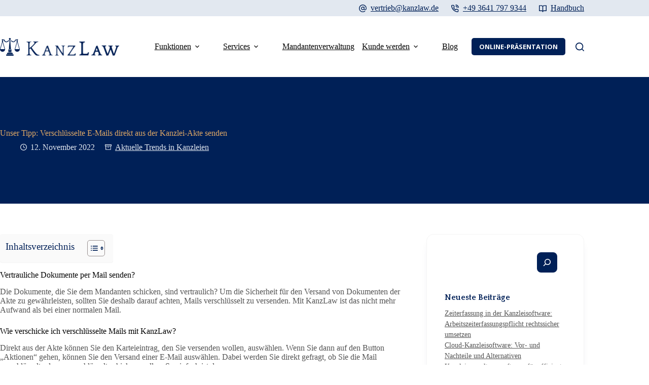

--- FILE ---
content_type: text/html; charset=UTF-8
request_url: https://kanzlaw.de/blog/verschlusselte-e-mails-direkt-aus-der-akte-sende/
body_size: 39760
content:
<!doctype html>
<html lang="de" prefix="og: https://ogp.me/ns#">
<head><meta charset="UTF-8"><script>if(navigator.userAgent.match(/MSIE|Internet Explorer/i)||navigator.userAgent.match(/Trident\/7\..*?rv:11/i)){var href=document.location.href;if(!href.match(/[?&]nowprocket/)){if(href.indexOf("?")==-1){if(href.indexOf("#")==-1){document.location.href=href+"?nowprocket=1"}else{document.location.href=href.replace("#","?nowprocket=1#")}}else{if(href.indexOf("#")==-1){document.location.href=href+"&nowprocket=1"}else{document.location.href=href.replace("#","&nowprocket=1#")}}}}</script><script>(()=>{class RocketLazyLoadScripts{constructor(){this.v="2.0.4",this.userEvents=["keydown","keyup","mousedown","mouseup","mousemove","mouseover","mouseout","touchmove","touchstart","touchend","touchcancel","wheel","click","dblclick","input"],this.attributeEvents=["onblur","onclick","oncontextmenu","ondblclick","onfocus","onmousedown","onmouseenter","onmouseleave","onmousemove","onmouseout","onmouseover","onmouseup","onmousewheel","onscroll","onsubmit"]}async t(){this.i(),this.o(),/iP(ad|hone)/.test(navigator.userAgent)&&this.h(),this.u(),this.l(this),this.m(),this.k(this),this.p(this),this._(),await Promise.all([this.R(),this.L()]),this.lastBreath=Date.now(),this.S(this),this.P(),this.D(),this.O(),this.M(),await this.C(this.delayedScripts.normal),await this.C(this.delayedScripts.defer),await this.C(this.delayedScripts.async),await this.T(),await this.F(),await this.j(),await this.A(),window.dispatchEvent(new Event("rocket-allScriptsLoaded")),this.everythingLoaded=!0,this.lastTouchEnd&&await new Promise(t=>setTimeout(t,500-Date.now()+this.lastTouchEnd)),this.I(),this.H(),this.U(),this.W()}i(){this.CSPIssue=sessionStorage.getItem("rocketCSPIssue"),document.addEventListener("securitypolicyviolation",t=>{this.CSPIssue||"script-src-elem"!==t.violatedDirective||"data"!==t.blockedURI||(this.CSPIssue=!0,sessionStorage.setItem("rocketCSPIssue",!0))},{isRocket:!0})}o(){window.addEventListener("pageshow",t=>{this.persisted=t.persisted,this.realWindowLoadedFired=!0},{isRocket:!0}),window.addEventListener("pagehide",()=>{this.onFirstUserAction=null},{isRocket:!0})}h(){let t;function e(e){t=e}window.addEventListener("touchstart",e,{isRocket:!0}),window.addEventListener("touchend",function i(o){o.changedTouches[0]&&t.changedTouches[0]&&Math.abs(o.changedTouches[0].pageX-t.changedTouches[0].pageX)<10&&Math.abs(o.changedTouches[0].pageY-t.changedTouches[0].pageY)<10&&o.timeStamp-t.timeStamp<200&&(window.removeEventListener("touchstart",e,{isRocket:!0}),window.removeEventListener("touchend",i,{isRocket:!0}),"INPUT"===o.target.tagName&&"text"===o.target.type||(o.target.dispatchEvent(new TouchEvent("touchend",{target:o.target,bubbles:!0})),o.target.dispatchEvent(new MouseEvent("mouseover",{target:o.target,bubbles:!0})),o.target.dispatchEvent(new PointerEvent("click",{target:o.target,bubbles:!0,cancelable:!0,detail:1,clientX:o.changedTouches[0].clientX,clientY:o.changedTouches[0].clientY})),event.preventDefault()))},{isRocket:!0})}q(t){this.userActionTriggered||("mousemove"!==t.type||this.firstMousemoveIgnored?"keyup"===t.type||"mouseover"===t.type||"mouseout"===t.type||(this.userActionTriggered=!0,this.onFirstUserAction&&this.onFirstUserAction()):this.firstMousemoveIgnored=!0),"click"===t.type&&t.preventDefault(),t.stopPropagation(),t.stopImmediatePropagation(),"touchstart"===this.lastEvent&&"touchend"===t.type&&(this.lastTouchEnd=Date.now()),"click"===t.type&&(this.lastTouchEnd=0),this.lastEvent=t.type,t.composedPath&&t.composedPath()[0].getRootNode()instanceof ShadowRoot&&(t.rocketTarget=t.composedPath()[0]),this.savedUserEvents.push(t)}u(){this.savedUserEvents=[],this.userEventHandler=this.q.bind(this),this.userEvents.forEach(t=>window.addEventListener(t,this.userEventHandler,{passive:!1,isRocket:!0})),document.addEventListener("visibilitychange",this.userEventHandler,{isRocket:!0})}U(){this.userEvents.forEach(t=>window.removeEventListener(t,this.userEventHandler,{passive:!1,isRocket:!0})),document.removeEventListener("visibilitychange",this.userEventHandler,{isRocket:!0}),this.savedUserEvents.forEach(t=>{(t.rocketTarget||t.target).dispatchEvent(new window[t.constructor.name](t.type,t))})}m(){const t="return false",e=Array.from(this.attributeEvents,t=>"data-rocket-"+t),i="["+this.attributeEvents.join("],[")+"]",o="[data-rocket-"+this.attributeEvents.join("],[data-rocket-")+"]",s=(e,i,o)=>{o&&o!==t&&(e.setAttribute("data-rocket-"+i,o),e["rocket"+i]=new Function("event",o),e.setAttribute(i,t))};new MutationObserver(t=>{for(const n of t)"attributes"===n.type&&(n.attributeName.startsWith("data-rocket-")||this.everythingLoaded?n.attributeName.startsWith("data-rocket-")&&this.everythingLoaded&&this.N(n.target,n.attributeName.substring(12)):s(n.target,n.attributeName,n.target.getAttribute(n.attributeName))),"childList"===n.type&&n.addedNodes.forEach(t=>{if(t.nodeType===Node.ELEMENT_NODE)if(this.everythingLoaded)for(const i of[t,...t.querySelectorAll(o)])for(const t of i.getAttributeNames())e.includes(t)&&this.N(i,t.substring(12));else for(const e of[t,...t.querySelectorAll(i)])for(const t of e.getAttributeNames())this.attributeEvents.includes(t)&&s(e,t,e.getAttribute(t))})}).observe(document,{subtree:!0,childList:!0,attributeFilter:[...this.attributeEvents,...e]})}I(){this.attributeEvents.forEach(t=>{document.querySelectorAll("[data-rocket-"+t+"]").forEach(e=>{this.N(e,t)})})}N(t,e){const i=t.getAttribute("data-rocket-"+e);i&&(t.setAttribute(e,i),t.removeAttribute("data-rocket-"+e))}k(t){Object.defineProperty(HTMLElement.prototype,"onclick",{get(){return this.rocketonclick||null},set(e){this.rocketonclick=e,this.setAttribute(t.everythingLoaded?"onclick":"data-rocket-onclick","this.rocketonclick(event)")}})}S(t){function e(e,i){let o=e[i];e[i]=null,Object.defineProperty(e,i,{get:()=>o,set(s){t.everythingLoaded?o=s:e["rocket"+i]=o=s}})}e(document,"onreadystatechange"),e(window,"onload"),e(window,"onpageshow");try{Object.defineProperty(document,"readyState",{get:()=>t.rocketReadyState,set(e){t.rocketReadyState=e},configurable:!0}),document.readyState="loading"}catch(t){console.log("WPRocket DJE readyState conflict, bypassing")}}l(t){this.originalAddEventListener=EventTarget.prototype.addEventListener,this.originalRemoveEventListener=EventTarget.prototype.removeEventListener,this.savedEventListeners=[],EventTarget.prototype.addEventListener=function(e,i,o){o&&o.isRocket||!t.B(e,this)&&!t.userEvents.includes(e)||t.B(e,this)&&!t.userActionTriggered||e.startsWith("rocket-")||t.everythingLoaded?t.originalAddEventListener.call(this,e,i,o):(t.savedEventListeners.push({target:this,remove:!1,type:e,func:i,options:o}),"mouseenter"!==e&&"mouseleave"!==e||t.originalAddEventListener.call(this,e,t.savedUserEvents.push,o))},EventTarget.prototype.removeEventListener=function(e,i,o){o&&o.isRocket||!t.B(e,this)&&!t.userEvents.includes(e)||t.B(e,this)&&!t.userActionTriggered||e.startsWith("rocket-")||t.everythingLoaded?t.originalRemoveEventListener.call(this,e,i,o):t.savedEventListeners.push({target:this,remove:!0,type:e,func:i,options:o})}}J(t,e){this.savedEventListeners=this.savedEventListeners.filter(i=>{let o=i.type,s=i.target||window;return e!==o||t!==s||(this.B(o,s)&&(i.type="rocket-"+o),this.$(i),!1)})}H(){EventTarget.prototype.addEventListener=this.originalAddEventListener,EventTarget.prototype.removeEventListener=this.originalRemoveEventListener,this.savedEventListeners.forEach(t=>this.$(t))}$(t){t.remove?this.originalRemoveEventListener.call(t.target,t.type,t.func,t.options):this.originalAddEventListener.call(t.target,t.type,t.func,t.options)}p(t){let e;function i(e){return t.everythingLoaded?e:e.split(" ").map(t=>"load"===t||t.startsWith("load.")?"rocket-jquery-load":t).join(" ")}function o(o){function s(e){const s=o.fn[e];o.fn[e]=o.fn.init.prototype[e]=function(){return this[0]===window&&t.userActionTriggered&&("string"==typeof arguments[0]||arguments[0]instanceof String?arguments[0]=i(arguments[0]):"object"==typeof arguments[0]&&Object.keys(arguments[0]).forEach(t=>{const e=arguments[0][t];delete arguments[0][t],arguments[0][i(t)]=e})),s.apply(this,arguments),this}}if(o&&o.fn&&!t.allJQueries.includes(o)){const e={DOMContentLoaded:[],"rocket-DOMContentLoaded":[]};for(const t in e)document.addEventListener(t,()=>{e[t].forEach(t=>t())},{isRocket:!0});o.fn.ready=o.fn.init.prototype.ready=function(i){function s(){parseInt(o.fn.jquery)>2?setTimeout(()=>i.bind(document)(o)):i.bind(document)(o)}return"function"==typeof i&&(t.realDomReadyFired?!t.userActionTriggered||t.fauxDomReadyFired?s():e["rocket-DOMContentLoaded"].push(s):e.DOMContentLoaded.push(s)),o([])},s("on"),s("one"),s("off"),t.allJQueries.push(o)}e=o}t.allJQueries=[],o(window.jQuery),Object.defineProperty(window,"jQuery",{get:()=>e,set(t){o(t)}})}P(){const t=new Map;document.write=document.writeln=function(e){const i=document.currentScript,o=document.createRange(),s=i.parentElement;let n=t.get(i);void 0===n&&(n=i.nextSibling,t.set(i,n));const c=document.createDocumentFragment();o.setStart(c,0),c.appendChild(o.createContextualFragment(e)),s.insertBefore(c,n)}}async R(){return new Promise(t=>{this.userActionTriggered?t():this.onFirstUserAction=t})}async L(){return new Promise(t=>{document.addEventListener("DOMContentLoaded",()=>{this.realDomReadyFired=!0,t()},{isRocket:!0})})}async j(){return this.realWindowLoadedFired?Promise.resolve():new Promise(t=>{window.addEventListener("load",t,{isRocket:!0})})}M(){this.pendingScripts=[];this.scriptsMutationObserver=new MutationObserver(t=>{for(const e of t)e.addedNodes.forEach(t=>{"SCRIPT"!==t.tagName||t.noModule||t.isWPRocket||this.pendingScripts.push({script:t,promise:new Promise(e=>{const i=()=>{const i=this.pendingScripts.findIndex(e=>e.script===t);i>=0&&this.pendingScripts.splice(i,1),e()};t.addEventListener("load",i,{isRocket:!0}),t.addEventListener("error",i,{isRocket:!0}),setTimeout(i,1e3)})})})}),this.scriptsMutationObserver.observe(document,{childList:!0,subtree:!0})}async F(){await this.X(),this.pendingScripts.length?(await this.pendingScripts[0].promise,await this.F()):this.scriptsMutationObserver.disconnect()}D(){this.delayedScripts={normal:[],async:[],defer:[]},document.querySelectorAll("script[type$=rocketlazyloadscript]").forEach(t=>{t.hasAttribute("data-rocket-src")?t.hasAttribute("async")&&!1!==t.async?this.delayedScripts.async.push(t):t.hasAttribute("defer")&&!1!==t.defer||"module"===t.getAttribute("data-rocket-type")?this.delayedScripts.defer.push(t):this.delayedScripts.normal.push(t):this.delayedScripts.normal.push(t)})}async _(){await this.L();let t=[];document.querySelectorAll("script[type$=rocketlazyloadscript][data-rocket-src]").forEach(e=>{let i=e.getAttribute("data-rocket-src");if(i&&!i.startsWith("data:")){i.startsWith("//")&&(i=location.protocol+i);try{const o=new URL(i).origin;o!==location.origin&&t.push({src:o,crossOrigin:e.crossOrigin||"module"===e.getAttribute("data-rocket-type")})}catch(t){}}}),t=[...new Map(t.map(t=>[JSON.stringify(t),t])).values()],this.Y(t,"preconnect")}async G(t){if(await this.K(),!0!==t.noModule||!("noModule"in HTMLScriptElement.prototype))return new Promise(e=>{let i;function o(){(i||t).setAttribute("data-rocket-status","executed"),e()}try{if(navigator.userAgent.includes("Firefox/")||""===navigator.vendor||this.CSPIssue)i=document.createElement("script"),[...t.attributes].forEach(t=>{let e=t.nodeName;"type"!==e&&("data-rocket-type"===e&&(e="type"),"data-rocket-src"===e&&(e="src"),i.setAttribute(e,t.nodeValue))}),t.text&&(i.text=t.text),t.nonce&&(i.nonce=t.nonce),i.hasAttribute("src")?(i.addEventListener("load",o,{isRocket:!0}),i.addEventListener("error",()=>{i.setAttribute("data-rocket-status","failed-network"),e()},{isRocket:!0}),setTimeout(()=>{i.isConnected||e()},1)):(i.text=t.text,o()),i.isWPRocket=!0,t.parentNode.replaceChild(i,t);else{const i=t.getAttribute("data-rocket-type"),s=t.getAttribute("data-rocket-src");i?(t.type=i,t.removeAttribute("data-rocket-type")):t.removeAttribute("type"),t.addEventListener("load",o,{isRocket:!0}),t.addEventListener("error",i=>{this.CSPIssue&&i.target.src.startsWith("data:")?(console.log("WPRocket: CSP fallback activated"),t.removeAttribute("src"),this.G(t).then(e)):(t.setAttribute("data-rocket-status","failed-network"),e())},{isRocket:!0}),s?(t.fetchPriority="high",t.removeAttribute("data-rocket-src"),t.src=s):t.src="data:text/javascript;base64,"+window.btoa(unescape(encodeURIComponent(t.text)))}}catch(i){t.setAttribute("data-rocket-status","failed-transform"),e()}});t.setAttribute("data-rocket-status","skipped")}async C(t){const e=t.shift();return e?(e.isConnected&&await this.G(e),this.C(t)):Promise.resolve()}O(){this.Y([...this.delayedScripts.normal,...this.delayedScripts.defer,...this.delayedScripts.async],"preload")}Y(t,e){this.trash=this.trash||[];let i=!0;var o=document.createDocumentFragment();t.forEach(t=>{const s=t.getAttribute&&t.getAttribute("data-rocket-src")||t.src;if(s&&!s.startsWith("data:")){const n=document.createElement("link");n.href=s,n.rel=e,"preconnect"!==e&&(n.as="script",n.fetchPriority=i?"high":"low"),t.getAttribute&&"module"===t.getAttribute("data-rocket-type")&&(n.crossOrigin=!0),t.crossOrigin&&(n.crossOrigin=t.crossOrigin),t.integrity&&(n.integrity=t.integrity),t.nonce&&(n.nonce=t.nonce),o.appendChild(n),this.trash.push(n),i=!1}}),document.head.appendChild(o)}W(){this.trash.forEach(t=>t.remove())}async T(){try{document.readyState="interactive"}catch(t){}this.fauxDomReadyFired=!0;try{await this.K(),this.J(document,"readystatechange"),document.dispatchEvent(new Event("rocket-readystatechange")),await this.K(),document.rocketonreadystatechange&&document.rocketonreadystatechange(),await this.K(),this.J(document,"DOMContentLoaded"),document.dispatchEvent(new Event("rocket-DOMContentLoaded")),await this.K(),this.J(window,"DOMContentLoaded"),window.dispatchEvent(new Event("rocket-DOMContentLoaded"))}catch(t){console.error(t)}}async A(){try{document.readyState="complete"}catch(t){}try{await this.K(),this.J(document,"readystatechange"),document.dispatchEvent(new Event("rocket-readystatechange")),await this.K(),document.rocketonreadystatechange&&document.rocketonreadystatechange(),await this.K(),this.J(window,"load"),window.dispatchEvent(new Event("rocket-load")),await this.K(),window.rocketonload&&window.rocketonload(),await this.K(),this.allJQueries.forEach(t=>t(window).trigger("rocket-jquery-load")),await this.K(),this.J(window,"pageshow");const t=new Event("rocket-pageshow");t.persisted=this.persisted,window.dispatchEvent(t),await this.K(),window.rocketonpageshow&&window.rocketonpageshow({persisted:this.persisted})}catch(t){console.error(t)}}async K(){Date.now()-this.lastBreath>45&&(await this.X(),this.lastBreath=Date.now())}async X(){return document.hidden?new Promise(t=>setTimeout(t)):new Promise(t=>requestAnimationFrame(t))}B(t,e){return e===document&&"readystatechange"===t||(e===document&&"DOMContentLoaded"===t||(e===window&&"DOMContentLoaded"===t||(e===window&&"load"===t||e===window&&"pageshow"===t)))}static run(){(new RocketLazyLoadScripts).t()}}RocketLazyLoadScripts.run()})();</script>
	
	
	<meta name="viewport" content="width=device-width, initial-scale=1, maximum-scale=5, viewport-fit=cover">
	<link rel="profile" href="https://gmpg.org/xfn/11">

	  
  <!-- 
   _                           _    __        __   _         _           _             
  | |_ ___  _ __ ___   ___  __| | __\ \      / /__| |__   __| | ___  ___(_) __ _ _ __  
  | __/ _ \| '_ ` _ \ / _ \/ _` |/ _ \ \ /\ / / _ \ '_ \ / _` |/ _ \/ __| |/ _` | '_ \ 
  | || (_) | | | | | |  __/ (_| | (_) \ V  V /  __/ |_) | (_| |  __/\__ \ | (_| | | | |
   \__\___/|_| |_| |_|\___|\__,_|\___(_)_/\_/ \___|_.__/ \__,_|\___||___/_|\__, |_| |_|
                                                                           |___/       
  
  Nice that you have a look 👋 We hope you find what you are looking for 😉
  This website is realized and is maintained by https://tomedowebdesign.de
  
  -->
  
  
<!-- Suchmaschinen-Optimierung durch Rank Math PRO - https://rankmath.com/ -->
<title>Mails direkt aus der Akte versenden - KanzLaw</title>
<link data-rocket-prefetch href="https://www.googletagmanager.com" rel="dns-prefetch">
<link data-rocket-prefetch href="https://analytics.zollsoft.de" rel="dns-prefetch">
<link crossorigin data-rocket-preload as="font" href="https://kanzlaw.de/wp-content/uploads/blocksy/local-google-fonts/s/opensans/v40/memvYaGs126MiZpBA-UvWbX2vVnXBbObj2OVTS-mu0SC55I.woff2" rel="preload">
<link crossorigin data-rocket-preload as="font" href="https://kanzlaw.de/wp-content/uploads/blocksy/local-google-fonts/s/quattrocento/v23/OZpEg_xvsDZQL_LKIF7q4jP3w2j6XYvVuQ.woff2" rel="preload"><link rel="preload" data-rocket-preload as="image" href="https://kanzlaw.de/wp-content/uploads/kanzlaw-Verschluesselte-E-Mails-direkt-aus-der-Akte-senden-1-768x402.jpg" imagesrcset="https://kanzlaw.de/wp-content/uploads/kanzlaw-Verschluesselte-E-Mails-direkt-aus-der-Akte-senden-1-768x402.jpg 768w, https://kanzlaw.de/wp-content/uploads/kanzlaw-Verschluesselte-E-Mails-direkt-aus-der-Akte-senden-1-600x314.jpg 600w, https://kanzlaw.de/wp-content/uploads/kanzlaw-Verschluesselte-E-Mails-direkt-aus-der-Akte-senden-1.jpg 1200w" imagesizes="(max-width: 768px) 100vw, 768px" fetchpriority="high">
<meta name="description" content="Die Dokumente, die Sie dem Mandanten schicken, sind vertraulich? Mit KanzLaw senden Sie verschlüsselte Mails mühelos direkt aus der Akte."/>
<meta name="robots" content="follow, index, max-snippet:-1, max-video-preview:-1, max-image-preview:large"/>
<link rel="canonical" href="https://kanzlaw.de/blog/verschlusselte-e-mails-direkt-aus-der-akte-sende/" />
<meta property="og:locale" content="de_DE" />
<meta property="og:type" content="article" />
<meta property="og:title" content="Mails direkt aus der Akte versenden - KanzLaw" />
<meta property="og:description" content="Die Dokumente, die Sie dem Mandanten schicken, sind vertraulich? Mit KanzLaw senden Sie verschlüsselte Mails mühelos direkt aus der Akte." />
<meta property="og:url" content="https://kanzlaw.de/blog/verschlusselte-e-mails-direkt-aus-der-akte-sende/" />
<meta property="og:site_name" content="KanzLaw - Kanzleisoftware" />
<meta property="article:section" content="Aktuelle Trends in Kanzleien" />
<meta property="og:updated_time" content="2024-08-22T17:03:43+02:00" />
<meta property="og:image" content="https://kanzlaw.de/wp-content/uploads/kanzlaw-Verschluesselte-E-Mails-direkt-aus-der-Akte-senden-1.jpg" />
<meta property="og:image:secure_url" content="https://kanzlaw.de/wp-content/uploads/kanzlaw-Verschluesselte-E-Mails-direkt-aus-der-Akte-senden-1.jpg" />
<meta property="og:image:width" content="1200" />
<meta property="og:image:height" content="628" />
<meta property="og:image:alt" content="Verschlüsselte Emails aus der eAkte Kanzlei" />
<meta property="og:image:type" content="image/jpeg" />
<meta property="article:published_time" content="2022-11-12T08:00:00+01:00" />
<meta property="article:modified_time" content="2024-08-22T17:03:43+02:00" />
<meta property="og:video" content="https://www.youtube.com/embed/e8IrwBOimc4" />
<meta property="ya:ovs:upload_date" content="2022-11-12CET08:00:00+01:00" />
<meta property="ya:ovs:allow_embed" content="true" />
<meta name="twitter:card" content="summary_large_image" />
<meta name="twitter:title" content="Mails direkt aus der Akte versenden - KanzLaw" />
<meta name="twitter:description" content="Die Dokumente, die Sie dem Mandanten schicken, sind vertraulich? Mit KanzLaw senden Sie verschlüsselte Mails mühelos direkt aus der Akte." />
<meta name="twitter:image" content="https://kanzlaw.de/wp-content/uploads/kanzlaw-Verschluesselte-E-Mails-direkt-aus-der-Akte-senden-1.jpg" />
<meta name="twitter:label1" content="Verfasst von" />
<meta name="twitter:data1" content="BaFr" />
<meta name="twitter:label2" content="Lesedauer" />
<meta name="twitter:data2" content="1 Minute" />
<script type="application/ld+json" class="rank-math-schema-pro">{"@context":"https://schema.org","@graph":[{"@type":"Organization","@id":"https://kanzlaw.de/#organization","name":"KanzLaw","sameAs":["https://www.linkedin.com/showcase/kanzlaw/"],"logo":{"@type":"ImageObject","@id":"https://kanzlaw.de/#logo","url":"https://kanzlaw.de/wp-content/uploads/kanzlaw-logo-beige.png","contentUrl":"https://kanzlaw.de/wp-content/uploads/kanzlaw-logo-beige.png","caption":"KanzLaw - Kanzleisoftware","inLanguage":"de","width":"900","height":"599"}},{"@type":"WebSite","@id":"https://kanzlaw.de/#website","url":"https://kanzlaw.de","name":"KanzLaw - Kanzleisoftware","alternateName":"KanzLaw","publisher":{"@id":"https://kanzlaw.de/#organization"},"inLanguage":"de"},{"@type":"ImageObject","@id":"https://kanzlaw.de/wp-content/uploads/kanzlaw-Verschluesselte-E-Mails-direkt-aus-der-Akte-senden-1.jpg","url":"https://kanzlaw.de/wp-content/uploads/kanzlaw-Verschluesselte-E-Mails-direkt-aus-der-Akte-senden-1.jpg","width":"1200","height":"628","caption":"Verschl\u00fcsselte Emails aus der eAkte Kanzlei","inLanguage":"de"},{"@type":"BreadcrumbList","@id":"https://kanzlaw.de/blog/verschlusselte-e-mails-direkt-aus-der-akte-sende/#breadcrumb","itemListElement":[{"@type":"ListItem","position":"1","item":{"@id":"https://kanzlaw.de","name":"Home"}},{"@type":"ListItem","position":"2","item":{"@id":"https://kanzlaw.de/aktuelle-trends-in-kanzleien/","name":"Aktuelle Trends in Kanzleien"}},{"@type":"ListItem","position":"3","item":{"@id":"https://kanzlaw.de/blog/verschlusselte-e-mails-direkt-aus-der-akte-sende/","name":"Unser Tipp: Verschl\u00fcsselte E-Mails direkt aus der Kanzlei-Akte senden"}}]},{"@type":"WebPage","@id":"https://kanzlaw.de/blog/verschlusselte-e-mails-direkt-aus-der-akte-sende/#webpage","url":"https://kanzlaw.de/blog/verschlusselte-e-mails-direkt-aus-der-akte-sende/","name":"Mails direkt aus der Akte versenden - KanzLaw","datePublished":"2022-11-12T08:00:00+01:00","dateModified":"2024-08-22T17:03:43+02:00","isPartOf":{"@id":"https://kanzlaw.de/#website"},"primaryImageOfPage":{"@id":"https://kanzlaw.de/wp-content/uploads/kanzlaw-Verschluesselte-E-Mails-direkt-aus-der-Akte-senden-1.jpg"},"inLanguage":"de","breadcrumb":{"@id":"https://kanzlaw.de/blog/verschlusselte-e-mails-direkt-aus-der-akte-sende/#breadcrumb"}},{"@type":"Person","@id":"https://kanzlaw.de/blog/verschlusselte-e-mails-direkt-aus-der-akte-sende/#author","name":"BaFr","image":{"@type":"ImageObject","@id":"https://secure.gravatar.com/avatar/66c59bcb1a7c06754e061398f912dbf40e78981fef53db313222aba2409bcc7b?s=96&amp;d=mm&amp;r=g","url":"https://secure.gravatar.com/avatar/66c59bcb1a7c06754e061398f912dbf40e78981fef53db313222aba2409bcc7b?s=96&amp;d=mm&amp;r=g","caption":"BaFr","inLanguage":"de"},"worksFor":{"@id":"https://kanzlaw.de/#organization"}},{"headline":"Mails direkt aus der Akte versenden - KanzLaw","description":"Die Dokumente, die Sie dem Mandanten schicken, sind vertraulich? Mit KanzLaw senden Sie verschl\u00fcsselte Mails m\u00fchelos direkt aus der Akte.","datePublished":"2022-11-12T08:00:00+01:00","dateModified":"2024-08-22T17:03:43+02:00","keywords":"akte","image":{"@id":"https://kanzlaw.de/wp-content/uploads/kanzlaw-Verschluesselte-E-Mails-direkt-aus-der-Akte-senden-1.jpg"},"author":{"@id":"https://kanzlaw.de/blog/verschlusselte-e-mails-direkt-aus-der-akte-sende/#author","name":"BaFr"},"@type":"BlogPosting","name":"Mails direkt aus der Akte versenden - KanzLaw","articleSection":"Aktuelle Trends in Kanzleien","@id":"https://kanzlaw.de/blog/verschlusselte-e-mails-direkt-aus-der-akte-sende/#schema-1391","isPartOf":{"@id":"https://kanzlaw.de/blog/verschlusselte-e-mails-direkt-aus-der-akte-sende/#webpage"},"publisher":{"@id":"https://kanzlaw.de/#organization"},"inLanguage":"de","mainEntityOfPage":{"@id":"https://kanzlaw.de/blog/verschlusselte-e-mails-direkt-aus-der-akte-sende/#webpage"}},{"@type":"VideoObject","name":"Mails direkt aus der Akte versenden - KanzLaw","description":"Auf YouTube findest du die angesagtesten Videos und Tracks. Au\u00dferdem kannst du eigene Inhalte hochladen und mit Freunden oder gleich der ganzen Welt teilen.","uploadDate":"2022-11-12T08:00:00+01:00","thumbnailUrl":"https://kanzlaw.de/wp-content/uploads/kanzlaw-Verschluesselte-E-Mails-direkt-aus-der-Akte-senden-1.jpg","embedUrl":"https://www.youtube.com/embed/e8IrwBOimc4","isFamilyFriendly":"True","@id":"https://kanzlaw.de/blog/verschlusselte-e-mails-direkt-aus-der-akte-sende/#schema-1398","isPartOf":{"@id":"https://kanzlaw.de/blog/verschlusselte-e-mails-direkt-aus-der-akte-sende/#webpage"},"publisher":{"@id":"https://kanzlaw.de/#organization"},"inLanguage":"de"}]}</script>
<!-- /Rank Math WordPress SEO Plugin -->

<link data-borlabs-cookie-style-blocker-id="google-fonts" data-borlabs-cookie-style-blocker-href='https://fonts.gstatic.com' crossorigin rel='preconnect' />
<link rel="alternate" type="application/rss+xml" title="KanzLaw &raquo; Feed" href="https://kanzlaw.de/feed/" />
<link rel="alternate" title="oEmbed (JSON)" type="application/json+oembed" href="https://kanzlaw.de/wp-json/oembed/1.0/embed?url=https%3A%2F%2Fkanzlaw.de%2Fblog%2Fverschlusselte-e-mails-direkt-aus-der-akte-sende%2F" />
<link rel="alternate" title="oEmbed (XML)" type="text/xml+oembed" href="https://kanzlaw.de/wp-json/oembed/1.0/embed?url=https%3A%2F%2Fkanzlaw.de%2Fblog%2Fverschlusselte-e-mails-direkt-aus-der-akte-sende%2F&#038;format=xml" />
<style id='wp-img-auto-sizes-contain-inline-css'>
img:is([sizes=auto i],[sizes^="auto," i]){contain-intrinsic-size:3000px 1500px}
/*# sourceURL=wp-img-auto-sizes-contain-inline-css */
</style>
<link data-minify="1" rel='stylesheet' id='blocksy-dynamic-global-css' href='https://kanzlaw.de/wp-content/cache/min/1/wp-content/uploads/blocksy/css/global.css?ver=1769272617' media='all' />
<link rel='stylesheet' id='wp-block-library-css' href='https://kanzlaw.de/wp-includes/css/dist/block-library/style.min.css?ver=6.9' media='all' />
<style id='eazydocs-pro-book-chapters-style-inline-css'>
.wp-block-eazydocs-pro-book-chapters .doc4-section-title,.wp-block-eazydocs-pro-book-chapters .ezd_tab_title{text-decoration:none!important}.wp-block-eazydocs-pro-book-chapters .doc4-section-title:hover,.wp-block-eazydocs-pro-book-chapters .ezd_tab_title:hover{text-decoration:underline!important;text-underline-offset:4px}.wp-block-eazydocs-pro-book-chapters .ezd_item_list_title{text-decoration:none!important}

/*# sourceURL=https://kanzlaw.de/wp-content/plugins/eazydocs-pro/build/book-chapters/style-index.css */
</style>
<style id='global-styles-inline-css'>
:root{--wp--preset--aspect-ratio--square: 1;--wp--preset--aspect-ratio--4-3: 4/3;--wp--preset--aspect-ratio--3-4: 3/4;--wp--preset--aspect-ratio--3-2: 3/2;--wp--preset--aspect-ratio--2-3: 2/3;--wp--preset--aspect-ratio--16-9: 16/9;--wp--preset--aspect-ratio--9-16: 9/16;--wp--preset--color--black: #000000;--wp--preset--color--cyan-bluish-gray: #abb8c3;--wp--preset--color--white: #ffffff;--wp--preset--color--pale-pink: #f78da7;--wp--preset--color--vivid-red: #cf2e2e;--wp--preset--color--luminous-vivid-orange: #ff6900;--wp--preset--color--luminous-vivid-amber: #fcb900;--wp--preset--color--light-green-cyan: #7bdcb5;--wp--preset--color--vivid-green-cyan: #00d084;--wp--preset--color--pale-cyan-blue: #8ed1fc;--wp--preset--color--vivid-cyan-blue: #0693e3;--wp--preset--color--vivid-purple: #9b51e0;--wp--preset--color--palette-color-1: var(--theme-palette-color-1, #002057);--wp--preset--color--palette-color-2: var(--theme-palette-color-2, #DFA866);--wp--preset--color--palette-color-3: var(--theme-palette-color-3, #545454);--wp--preset--color--palette-color-4: var(--theme-palette-color-4, #000000);--wp--preset--color--palette-color-5: var(--theme-palette-color-5, #e2e8f0);--wp--preset--color--palette-color-6: var(--theme-palette-color-6, #f5f5f5);--wp--preset--color--palette-color-7: var(--theme-palette-color-7, #FAFBFC);--wp--preset--color--palette-color-8: var(--theme-palette-color-8, #ffffff);--wp--preset--color--palette-color-9: var(--theme-palette-color-9, #cf2e2e);--wp--preset--color--palette-color-10: var(--theme-palette-color-10, #415D8E);--wp--preset--color--palette-color-11: var(--theme-palette-color-11, #EEDDCB);--wp--preset--gradient--vivid-cyan-blue-to-vivid-purple: linear-gradient(135deg,rgb(6,147,227) 0%,rgb(155,81,224) 100%);--wp--preset--gradient--light-green-cyan-to-vivid-green-cyan: linear-gradient(135deg,rgb(122,220,180) 0%,rgb(0,208,130) 100%);--wp--preset--gradient--luminous-vivid-amber-to-luminous-vivid-orange: linear-gradient(135deg,rgb(252,185,0) 0%,rgb(255,105,0) 100%);--wp--preset--gradient--luminous-vivid-orange-to-vivid-red: linear-gradient(135deg,rgb(255,105,0) 0%,rgb(207,46,46) 100%);--wp--preset--gradient--very-light-gray-to-cyan-bluish-gray: linear-gradient(135deg,rgb(238,238,238) 0%,rgb(169,184,195) 100%);--wp--preset--gradient--cool-to-warm-spectrum: linear-gradient(135deg,rgb(74,234,220) 0%,rgb(151,120,209) 20%,rgb(207,42,186) 40%,rgb(238,44,130) 60%,rgb(251,105,98) 80%,rgb(254,248,76) 100%);--wp--preset--gradient--blush-light-purple: linear-gradient(135deg,rgb(255,206,236) 0%,rgb(152,150,240) 100%);--wp--preset--gradient--blush-bordeaux: linear-gradient(135deg,rgb(254,205,165) 0%,rgb(254,45,45) 50%,rgb(107,0,62) 100%);--wp--preset--gradient--luminous-dusk: linear-gradient(135deg,rgb(255,203,112) 0%,rgb(199,81,192) 50%,rgb(65,88,208) 100%);--wp--preset--gradient--pale-ocean: linear-gradient(135deg,rgb(255,245,203) 0%,rgb(182,227,212) 50%,rgb(51,167,181) 100%);--wp--preset--gradient--electric-grass: linear-gradient(135deg,rgb(202,248,128) 0%,rgb(113,206,126) 100%);--wp--preset--gradient--midnight: linear-gradient(135deg,rgb(2,3,129) 0%,rgb(40,116,252) 100%);--wp--preset--gradient--juicy-peach: linear-gradient(to right, #ffecd2 0%, #fcb69f 100%);--wp--preset--gradient--young-passion: linear-gradient(to right, #ff8177 0%, #ff867a 0%, #ff8c7f 21%, #f99185 52%, #cf556c 78%, #b12a5b 100%);--wp--preset--gradient--true-sunset: linear-gradient(to right, #fa709a 0%, #fee140 100%);--wp--preset--gradient--morpheus-den: linear-gradient(to top, #30cfd0 0%, #330867 100%);--wp--preset--gradient--plum-plate: linear-gradient(135deg, #667eea 0%, #764ba2 100%);--wp--preset--gradient--aqua-splash: linear-gradient(15deg, #13547a 0%, #80d0c7 100%);--wp--preset--gradient--love-kiss: linear-gradient(to top, #ff0844 0%, #ffb199 100%);--wp--preset--gradient--new-retrowave: linear-gradient(to top, #3b41c5 0%, #a981bb 49%, #ffc8a9 100%);--wp--preset--gradient--plum-bath: linear-gradient(to top, #cc208e 0%, #6713d2 100%);--wp--preset--gradient--high-flight: linear-gradient(to right, #0acffe 0%, #495aff 100%);--wp--preset--gradient--teen-party: linear-gradient(-225deg, #FF057C 0%, #8D0B93 50%, #321575 100%);--wp--preset--gradient--fabled-sunset: linear-gradient(-225deg, #231557 0%, #44107A 29%, #FF1361 67%, #FFF800 100%);--wp--preset--gradient--arielle-smile: radial-gradient(circle 248px at center, #16d9e3 0%, #30c7ec 47%, #46aef7 100%);--wp--preset--gradient--itmeo-branding: linear-gradient(180deg, #2af598 0%, #009efd 100%);--wp--preset--gradient--deep-blue: linear-gradient(to right, #6a11cb 0%, #2575fc 100%);--wp--preset--gradient--strong-bliss: linear-gradient(to right, #f78ca0 0%, #f9748f 19%, #fd868c 60%, #fe9a8b 100%);--wp--preset--gradient--sweet-period: linear-gradient(to top, #3f51b1 0%, #5a55ae 13%, #7b5fac 25%, #8f6aae 38%, #a86aa4 50%, #cc6b8e 62%, #f18271 75%, #f3a469 87%, #f7c978 100%);--wp--preset--gradient--purple-division: linear-gradient(to top, #7028e4 0%, #e5b2ca 100%);--wp--preset--gradient--cold-evening: linear-gradient(to top, #0c3483 0%, #a2b6df 100%, #6b8cce 100%, #a2b6df 100%);--wp--preset--gradient--mountain-rock: linear-gradient(to right, #868f96 0%, #596164 100%);--wp--preset--gradient--desert-hump: linear-gradient(to top, #c79081 0%, #dfa579 100%);--wp--preset--gradient--ethernal-constance: linear-gradient(to top, #09203f 0%, #537895 100%);--wp--preset--gradient--happy-memories: linear-gradient(-60deg, #ff5858 0%, #f09819 100%);--wp--preset--gradient--grown-early: linear-gradient(to top, #0ba360 0%, #3cba92 100%);--wp--preset--gradient--morning-salad: linear-gradient(-225deg, #B7F8DB 0%, #50A7C2 100%);--wp--preset--gradient--night-call: linear-gradient(-225deg, #AC32E4 0%, #7918F2 48%, #4801FF 100%);--wp--preset--gradient--mind-crawl: linear-gradient(-225deg, #473B7B 0%, #3584A7 51%, #30D2BE 100%);--wp--preset--gradient--angel-care: linear-gradient(-225deg, #FFE29F 0%, #FFA99F 48%, #FF719A 100%);--wp--preset--gradient--juicy-cake: linear-gradient(to top, #e14fad 0%, #f9d423 100%);--wp--preset--gradient--rich-metal: linear-gradient(to right, #d7d2cc 0%, #304352 100%);--wp--preset--gradient--mole-hall: linear-gradient(-20deg, #616161 0%, #9bc5c3 100%);--wp--preset--gradient--cloudy-knoxville: linear-gradient(120deg, #fdfbfb 0%, #ebedee 100%);--wp--preset--gradient--soft-grass: linear-gradient(to top, #c1dfc4 0%, #deecdd 100%);--wp--preset--gradient--saint-petersburg: linear-gradient(135deg, #f5f7fa 0%, #c3cfe2 100%);--wp--preset--gradient--everlasting-sky: linear-gradient(135deg, #fdfcfb 0%, #e2d1c3 100%);--wp--preset--gradient--kind-steel: linear-gradient(-20deg, #e9defa 0%, #fbfcdb 100%);--wp--preset--gradient--over-sun: linear-gradient(60deg, #abecd6 0%, #fbed96 100%);--wp--preset--gradient--premium-white: linear-gradient(to top, #d5d4d0 0%, #d5d4d0 1%, #eeeeec 31%, #efeeec 75%, #e9e9e7 100%);--wp--preset--gradient--clean-mirror: linear-gradient(45deg, #93a5cf 0%, #e4efe9 100%);--wp--preset--gradient--wild-apple: linear-gradient(to top, #d299c2 0%, #fef9d7 100%);--wp--preset--gradient--snow-again: linear-gradient(to top, #e6e9f0 0%, #eef1f5 100%);--wp--preset--gradient--confident-cloud: linear-gradient(to top, #dad4ec 0%, #dad4ec 1%, #f3e7e9 100%);--wp--preset--gradient--glass-water: linear-gradient(to top, #dfe9f3 0%, white 100%);--wp--preset--gradient--perfect-white: linear-gradient(-225deg, #E3FDF5 0%, #FFE6FA 100%);--wp--preset--font-size--small: 13px;--wp--preset--font-size--medium: 20px;--wp--preset--font-size--large: clamp(22px, 1.375rem + ((1vw - 3.2px) * 0.625), 30px);--wp--preset--font-size--x-large: clamp(30px, 1.875rem + ((1vw - 3.2px) * 1.563), 50px);--wp--preset--font-size--xx-large: clamp(45px, 2.813rem + ((1vw - 3.2px) * 2.734), 80px);--wp--preset--font-family--open-sans: Open Sans;--wp--preset--font-family--quattrocento: Quattrocento;--wp--preset--spacing--20: 0.44rem;--wp--preset--spacing--30: 0.67rem;--wp--preset--spacing--40: 1rem;--wp--preset--spacing--50: 1.5rem;--wp--preset--spacing--60: 2.25rem;--wp--preset--spacing--70: 3.38rem;--wp--preset--spacing--80: 5.06rem;--wp--preset--shadow--natural: 6px 6px 9px rgba(0, 0, 0, 0.2);--wp--preset--shadow--deep: 12px 12px 50px rgba(0, 0, 0, 0.4);--wp--preset--shadow--sharp: 6px 6px 0px rgba(0, 0, 0, 0.2);--wp--preset--shadow--outlined: 6px 6px 0px -3px rgb(255, 255, 255), 6px 6px rgb(0, 0, 0);--wp--preset--shadow--crisp: 6px 6px 0px rgb(0, 0, 0);}:root { --wp--style--global--content-size: var(--theme-block-max-width);--wp--style--global--wide-size: var(--theme-block-wide-max-width); }:where(body) { margin: 0; }.wp-site-blocks > .alignleft { float: left; margin-right: 2em; }.wp-site-blocks > .alignright { float: right; margin-left: 2em; }.wp-site-blocks > .aligncenter { justify-content: center; margin-left: auto; margin-right: auto; }:where(.wp-site-blocks) > * { margin-block-start: var(--theme-content-spacing); margin-block-end: 0; }:where(.wp-site-blocks) > :first-child { margin-block-start: 0; }:where(.wp-site-blocks) > :last-child { margin-block-end: 0; }:root { --wp--style--block-gap: var(--theme-content-spacing); }:root :where(.is-layout-flow) > :first-child{margin-block-start: 0;}:root :where(.is-layout-flow) > :last-child{margin-block-end: 0;}:root :where(.is-layout-flow) > *{margin-block-start: var(--theme-content-spacing);margin-block-end: 0;}:root :where(.is-layout-constrained) > :first-child{margin-block-start: 0;}:root :where(.is-layout-constrained) > :last-child{margin-block-end: 0;}:root :where(.is-layout-constrained) > *{margin-block-start: var(--theme-content-spacing);margin-block-end: 0;}:root :where(.is-layout-flex){gap: var(--theme-content-spacing);}:root :where(.is-layout-grid){gap: var(--theme-content-spacing);}.is-layout-flow > .alignleft{float: left;margin-inline-start: 0;margin-inline-end: 2em;}.is-layout-flow > .alignright{float: right;margin-inline-start: 2em;margin-inline-end: 0;}.is-layout-flow > .aligncenter{margin-left: auto !important;margin-right: auto !important;}.is-layout-constrained > .alignleft{float: left;margin-inline-start: 0;margin-inline-end: 2em;}.is-layout-constrained > .alignright{float: right;margin-inline-start: 2em;margin-inline-end: 0;}.is-layout-constrained > .aligncenter{margin-left: auto !important;margin-right: auto !important;}.is-layout-constrained > :where(:not(.alignleft):not(.alignright):not(.alignfull)){max-width: var(--wp--style--global--content-size);margin-left: auto !important;margin-right: auto !important;}.is-layout-constrained > .alignwide{max-width: var(--wp--style--global--wide-size);}body .is-layout-flex{display: flex;}.is-layout-flex{flex-wrap: wrap;align-items: center;}.is-layout-flex > :is(*, div){margin: 0;}body .is-layout-grid{display: grid;}.is-layout-grid > :is(*, div){margin: 0;}body{padding-top: 0px;padding-right: 0px;padding-bottom: 0px;padding-left: 0px;}:root :where(.wp-element-button, .wp-block-button__link){font-style: inherit;font-weight: inherit;letter-spacing: inherit;text-transform: inherit;}.has-black-color{color: var(--wp--preset--color--black) !important;}.has-cyan-bluish-gray-color{color: var(--wp--preset--color--cyan-bluish-gray) !important;}.has-white-color{color: var(--wp--preset--color--white) !important;}.has-pale-pink-color{color: var(--wp--preset--color--pale-pink) !important;}.has-vivid-red-color{color: var(--wp--preset--color--vivid-red) !important;}.has-luminous-vivid-orange-color{color: var(--wp--preset--color--luminous-vivid-orange) !important;}.has-luminous-vivid-amber-color{color: var(--wp--preset--color--luminous-vivid-amber) !important;}.has-light-green-cyan-color{color: var(--wp--preset--color--light-green-cyan) !important;}.has-vivid-green-cyan-color{color: var(--wp--preset--color--vivid-green-cyan) !important;}.has-pale-cyan-blue-color{color: var(--wp--preset--color--pale-cyan-blue) !important;}.has-vivid-cyan-blue-color{color: var(--wp--preset--color--vivid-cyan-blue) !important;}.has-vivid-purple-color{color: var(--wp--preset--color--vivid-purple) !important;}.has-palette-color-1-color{color: var(--wp--preset--color--palette-color-1) !important;}.has-palette-color-2-color{color: var(--wp--preset--color--palette-color-2) !important;}.has-palette-color-3-color{color: var(--wp--preset--color--palette-color-3) !important;}.has-palette-color-4-color{color: var(--wp--preset--color--palette-color-4) !important;}.has-palette-color-5-color{color: var(--wp--preset--color--palette-color-5) !important;}.has-palette-color-6-color{color: var(--wp--preset--color--palette-color-6) !important;}.has-palette-color-7-color{color: var(--wp--preset--color--palette-color-7) !important;}.has-palette-color-8-color{color: var(--wp--preset--color--palette-color-8) !important;}.has-palette-color-9-color{color: var(--wp--preset--color--palette-color-9) !important;}.has-palette-color-10-color{color: var(--wp--preset--color--palette-color-10) !important;}.has-palette-color-11-color{color: var(--wp--preset--color--palette-color-11) !important;}.has-black-background-color{background-color: var(--wp--preset--color--black) !important;}.has-cyan-bluish-gray-background-color{background-color: var(--wp--preset--color--cyan-bluish-gray) !important;}.has-white-background-color{background-color: var(--wp--preset--color--white) !important;}.has-pale-pink-background-color{background-color: var(--wp--preset--color--pale-pink) !important;}.has-vivid-red-background-color{background-color: var(--wp--preset--color--vivid-red) !important;}.has-luminous-vivid-orange-background-color{background-color: var(--wp--preset--color--luminous-vivid-orange) !important;}.has-luminous-vivid-amber-background-color{background-color: var(--wp--preset--color--luminous-vivid-amber) !important;}.has-light-green-cyan-background-color{background-color: var(--wp--preset--color--light-green-cyan) !important;}.has-vivid-green-cyan-background-color{background-color: var(--wp--preset--color--vivid-green-cyan) !important;}.has-pale-cyan-blue-background-color{background-color: var(--wp--preset--color--pale-cyan-blue) !important;}.has-vivid-cyan-blue-background-color{background-color: var(--wp--preset--color--vivid-cyan-blue) !important;}.has-vivid-purple-background-color{background-color: var(--wp--preset--color--vivid-purple) !important;}.has-palette-color-1-background-color{background-color: var(--wp--preset--color--palette-color-1) !important;}.has-palette-color-2-background-color{background-color: var(--wp--preset--color--palette-color-2) !important;}.has-palette-color-3-background-color{background-color: var(--wp--preset--color--palette-color-3) !important;}.has-palette-color-4-background-color{background-color: var(--wp--preset--color--palette-color-4) !important;}.has-palette-color-5-background-color{background-color: var(--wp--preset--color--palette-color-5) !important;}.has-palette-color-6-background-color{background-color: var(--wp--preset--color--palette-color-6) !important;}.has-palette-color-7-background-color{background-color: var(--wp--preset--color--palette-color-7) !important;}.has-palette-color-8-background-color{background-color: var(--wp--preset--color--palette-color-8) !important;}.has-palette-color-9-background-color{background-color: var(--wp--preset--color--palette-color-9) !important;}.has-palette-color-10-background-color{background-color: var(--wp--preset--color--palette-color-10) !important;}.has-palette-color-11-background-color{background-color: var(--wp--preset--color--palette-color-11) !important;}.has-black-border-color{border-color: var(--wp--preset--color--black) !important;}.has-cyan-bluish-gray-border-color{border-color: var(--wp--preset--color--cyan-bluish-gray) !important;}.has-white-border-color{border-color: var(--wp--preset--color--white) !important;}.has-pale-pink-border-color{border-color: var(--wp--preset--color--pale-pink) !important;}.has-vivid-red-border-color{border-color: var(--wp--preset--color--vivid-red) !important;}.has-luminous-vivid-orange-border-color{border-color: var(--wp--preset--color--luminous-vivid-orange) !important;}.has-luminous-vivid-amber-border-color{border-color: var(--wp--preset--color--luminous-vivid-amber) !important;}.has-light-green-cyan-border-color{border-color: var(--wp--preset--color--light-green-cyan) !important;}.has-vivid-green-cyan-border-color{border-color: var(--wp--preset--color--vivid-green-cyan) !important;}.has-pale-cyan-blue-border-color{border-color: var(--wp--preset--color--pale-cyan-blue) !important;}.has-vivid-cyan-blue-border-color{border-color: var(--wp--preset--color--vivid-cyan-blue) !important;}.has-vivid-purple-border-color{border-color: var(--wp--preset--color--vivid-purple) !important;}.has-palette-color-1-border-color{border-color: var(--wp--preset--color--palette-color-1) !important;}.has-palette-color-2-border-color{border-color: var(--wp--preset--color--palette-color-2) !important;}.has-palette-color-3-border-color{border-color: var(--wp--preset--color--palette-color-3) !important;}.has-palette-color-4-border-color{border-color: var(--wp--preset--color--palette-color-4) !important;}.has-palette-color-5-border-color{border-color: var(--wp--preset--color--palette-color-5) !important;}.has-palette-color-6-border-color{border-color: var(--wp--preset--color--palette-color-6) !important;}.has-palette-color-7-border-color{border-color: var(--wp--preset--color--palette-color-7) !important;}.has-palette-color-8-border-color{border-color: var(--wp--preset--color--palette-color-8) !important;}.has-palette-color-9-border-color{border-color: var(--wp--preset--color--palette-color-9) !important;}.has-palette-color-10-border-color{border-color: var(--wp--preset--color--palette-color-10) !important;}.has-palette-color-11-border-color{border-color: var(--wp--preset--color--palette-color-11) !important;}.has-vivid-cyan-blue-to-vivid-purple-gradient-background{background: var(--wp--preset--gradient--vivid-cyan-blue-to-vivid-purple) !important;}.has-light-green-cyan-to-vivid-green-cyan-gradient-background{background: var(--wp--preset--gradient--light-green-cyan-to-vivid-green-cyan) !important;}.has-luminous-vivid-amber-to-luminous-vivid-orange-gradient-background{background: var(--wp--preset--gradient--luminous-vivid-amber-to-luminous-vivid-orange) !important;}.has-luminous-vivid-orange-to-vivid-red-gradient-background{background: var(--wp--preset--gradient--luminous-vivid-orange-to-vivid-red) !important;}.has-very-light-gray-to-cyan-bluish-gray-gradient-background{background: var(--wp--preset--gradient--very-light-gray-to-cyan-bluish-gray) !important;}.has-cool-to-warm-spectrum-gradient-background{background: var(--wp--preset--gradient--cool-to-warm-spectrum) !important;}.has-blush-light-purple-gradient-background{background: var(--wp--preset--gradient--blush-light-purple) !important;}.has-blush-bordeaux-gradient-background{background: var(--wp--preset--gradient--blush-bordeaux) !important;}.has-luminous-dusk-gradient-background{background: var(--wp--preset--gradient--luminous-dusk) !important;}.has-pale-ocean-gradient-background{background: var(--wp--preset--gradient--pale-ocean) !important;}.has-electric-grass-gradient-background{background: var(--wp--preset--gradient--electric-grass) !important;}.has-midnight-gradient-background{background: var(--wp--preset--gradient--midnight) !important;}.has-juicy-peach-gradient-background{background: var(--wp--preset--gradient--juicy-peach) !important;}.has-young-passion-gradient-background{background: var(--wp--preset--gradient--young-passion) !important;}.has-true-sunset-gradient-background{background: var(--wp--preset--gradient--true-sunset) !important;}.has-morpheus-den-gradient-background{background: var(--wp--preset--gradient--morpheus-den) !important;}.has-plum-plate-gradient-background{background: var(--wp--preset--gradient--plum-plate) !important;}.has-aqua-splash-gradient-background{background: var(--wp--preset--gradient--aqua-splash) !important;}.has-love-kiss-gradient-background{background: var(--wp--preset--gradient--love-kiss) !important;}.has-new-retrowave-gradient-background{background: var(--wp--preset--gradient--new-retrowave) !important;}.has-plum-bath-gradient-background{background: var(--wp--preset--gradient--plum-bath) !important;}.has-high-flight-gradient-background{background: var(--wp--preset--gradient--high-flight) !important;}.has-teen-party-gradient-background{background: var(--wp--preset--gradient--teen-party) !important;}.has-fabled-sunset-gradient-background{background: var(--wp--preset--gradient--fabled-sunset) !important;}.has-arielle-smile-gradient-background{background: var(--wp--preset--gradient--arielle-smile) !important;}.has-itmeo-branding-gradient-background{background: var(--wp--preset--gradient--itmeo-branding) !important;}.has-deep-blue-gradient-background{background: var(--wp--preset--gradient--deep-blue) !important;}.has-strong-bliss-gradient-background{background: var(--wp--preset--gradient--strong-bliss) !important;}.has-sweet-period-gradient-background{background: var(--wp--preset--gradient--sweet-period) !important;}.has-purple-division-gradient-background{background: var(--wp--preset--gradient--purple-division) !important;}.has-cold-evening-gradient-background{background: var(--wp--preset--gradient--cold-evening) !important;}.has-mountain-rock-gradient-background{background: var(--wp--preset--gradient--mountain-rock) !important;}.has-desert-hump-gradient-background{background: var(--wp--preset--gradient--desert-hump) !important;}.has-ethernal-constance-gradient-background{background: var(--wp--preset--gradient--ethernal-constance) !important;}.has-happy-memories-gradient-background{background: var(--wp--preset--gradient--happy-memories) !important;}.has-grown-early-gradient-background{background: var(--wp--preset--gradient--grown-early) !important;}.has-morning-salad-gradient-background{background: var(--wp--preset--gradient--morning-salad) !important;}.has-night-call-gradient-background{background: var(--wp--preset--gradient--night-call) !important;}.has-mind-crawl-gradient-background{background: var(--wp--preset--gradient--mind-crawl) !important;}.has-angel-care-gradient-background{background: var(--wp--preset--gradient--angel-care) !important;}.has-juicy-cake-gradient-background{background: var(--wp--preset--gradient--juicy-cake) !important;}.has-rich-metal-gradient-background{background: var(--wp--preset--gradient--rich-metal) !important;}.has-mole-hall-gradient-background{background: var(--wp--preset--gradient--mole-hall) !important;}.has-cloudy-knoxville-gradient-background{background: var(--wp--preset--gradient--cloudy-knoxville) !important;}.has-soft-grass-gradient-background{background: var(--wp--preset--gradient--soft-grass) !important;}.has-saint-petersburg-gradient-background{background: var(--wp--preset--gradient--saint-petersburg) !important;}.has-everlasting-sky-gradient-background{background: var(--wp--preset--gradient--everlasting-sky) !important;}.has-kind-steel-gradient-background{background: var(--wp--preset--gradient--kind-steel) !important;}.has-over-sun-gradient-background{background: var(--wp--preset--gradient--over-sun) !important;}.has-premium-white-gradient-background{background: var(--wp--preset--gradient--premium-white) !important;}.has-clean-mirror-gradient-background{background: var(--wp--preset--gradient--clean-mirror) !important;}.has-wild-apple-gradient-background{background: var(--wp--preset--gradient--wild-apple) !important;}.has-snow-again-gradient-background{background: var(--wp--preset--gradient--snow-again) !important;}.has-confident-cloud-gradient-background{background: var(--wp--preset--gradient--confident-cloud) !important;}.has-glass-water-gradient-background{background: var(--wp--preset--gradient--glass-water) !important;}.has-perfect-white-gradient-background{background: var(--wp--preset--gradient--perfect-white) !important;}.has-small-font-size{font-size: var(--wp--preset--font-size--small) !important;}.has-medium-font-size{font-size: var(--wp--preset--font-size--medium) !important;}.has-large-font-size{font-size: var(--wp--preset--font-size--large) !important;}.has-x-large-font-size{font-size: var(--wp--preset--font-size--x-large) !important;}.has-xx-large-font-size{font-size: var(--wp--preset--font-size--xx-large) !important;}.has-open-sans-font-family{font-family: var(--wp--preset--font-family--open-sans) !important;}.has-quattrocento-font-family{font-family: var(--wp--preset--font-family--quattrocento) !important;}
:root :where(.wp-block-pullquote){font-size: clamp(0.984em, 0.984rem + ((1vw - 0.2em) * 0.645), 1.5em);line-height: 1.6;}
/*# sourceURL=global-styles-inline-css */
</style>
<link rel='stylesheet' id='ez-toc-css' href='https://kanzlaw.de/wp-content/plugins/easy-table-of-contents/assets/css/screen.min.css?ver=2.0.80' media='all' />
<style id='ez-toc-inline-css'>
div#ez-toc-container .ez-toc-title {font-size: 120%;}div#ez-toc-container .ez-toc-title {font-weight: 500;}div#ez-toc-container ul li , div#ez-toc-container ul li a {font-size: 95%;}div#ez-toc-container ul li , div#ez-toc-container ul li a {font-weight: 500;}div#ez-toc-container nav ul ul li {font-size: 90%;}div#ez-toc-container {background: #fafafa;border: 1px solid #fafafa;}div#ez-toc-container p.ez-toc-title , #ez-toc-container .ez_toc_custom_title_icon , #ez-toc-container .ez_toc_custom_toc_icon {color: #002057;}div#ez-toc-container ul.ez-toc-list a {color: #002057;}div#ez-toc-container ul.ez-toc-list a:hover {color: #dfa866;}div#ez-toc-container ul.ez-toc-list a:visited {color: #dfa866;}.ez-toc-counter nav ul li a::before {color: ;}.ez-toc-box-title {font-weight: bold; margin-bottom: 10px; text-align: center; text-transform: uppercase; letter-spacing: 1px; color: #666; padding-bottom: 5px;position:absolute;top:-4%;left:5%;background-color: inherit;transition: top 0.3s ease;}.ez-toc-box-title.toc-closed {top:-25%;}
.ez-toc-container-direction {direction: ltr;}.ez-toc-counter ul{counter-reset: item ;}.ez-toc-counter nav ul li a::before {content: counters(item, '.', decimal) '. ';display: inline-block;counter-increment: item;flex-grow: 0;flex-shrink: 0;margin-right: .2em; float: left; }.ez-toc-widget-direction {direction: ltr;}.ez-toc-widget-container ul{counter-reset: item ;}.ez-toc-widget-container nav ul li a::before {content: counters(item, '.', decimal) '. ';display: inline-block;counter-increment: item;flex-grow: 0;flex-shrink: 0;margin-right: .2em; float: left; }
/*# sourceURL=ez-toc-inline-css */
</style>
<link data-minify="1" rel='stylesheet' id='blocksy-child-style-css' href='https://kanzlaw.de/wp-content/cache/background-css/1/kanzlaw.de/wp-content/cache/min/1/wp-content/themes/kanzlaw/style.css?ver=1769272617&wpr_t=1769396774' media='all' />
<link data-minify="1" rel='stylesheet' id='ct-main-styles-css' href='https://kanzlaw.de/wp-content/cache/min/1/wp-content/themes/blocksy/static/bundle/main.min.css?ver=1769272617' media='all' />
<link rel='stylesheet' id='ct-page-title-styles-css' href='https://kanzlaw.de/wp-content/themes/blocksy/static/bundle/page-title.min.css?ver=2.1.25' media='all' />
<link rel='stylesheet' id='ct-sidebar-styles-css' href='https://kanzlaw.de/wp-content/themes/blocksy/static/bundle/sidebar.min.css?ver=2.1.25' media='all' />
<link rel='stylesheet' id='ct-stackable-styles-css' href='https://kanzlaw.de/wp-content/themes/blocksy/static/bundle/stackable.min.css?ver=2.1.25' media='all' />
<link data-minify="1" rel='stylesheet' id='borlabs-cookie-custom-css' href='https://kanzlaw.de/wp-content/cache/min/1/wp-content/cache/borlabs-cookie/1/borlabs-cookie-1-de.css?ver=1769272617' media='all' />
<link data-minify="1" rel='stylesheet' id='relevanssi-live-search-css' href='https://kanzlaw.de/wp-content/cache/min/1/wp-content/plugins/relevanssi-live-ajax-search/assets/styles/style.css?ver=1769272617' media='all' />
<link rel='stylesheet' id='wp-featherlight-css' href='https://kanzlaw.de/wp-content/plugins/wp-featherlight/css/wp-featherlight.min.css?ver=1.3.4' media='all' />
<link data-minify="1" rel='stylesheet' id='generateblocks-global-css' href='https://kanzlaw.de/wp-content/cache/min/1/wp-content/uploads/generateblocks/style-global.css?ver=1769272617' media='all' />
<style id='generateblocks-inline-css'>
p.gb-headline-2c5a94aa{font-family:Quattrocento, serif;font-size:16px;margin-bottom:12px;color:var(--theme-palette-color-1, #002057);}p.gb-headline-8446d3f4{font-size:14px;line-height:1.5em;margin-top:0px;margin-bottom:0px;}p.gb-headline-8446d3f4 a{color:var(--theme-palette-color-3, #666666);}p.gb-headline-8446d3f4 a:hover{color:var(--theme-palette-color-2, #DFA866);}p.gb-headline-246c26ff{font-family:Quattrocento, serif;font-size:16px;margin-bottom:12px;color:var(--theme-palette-color-1, #002057);}.gb-grid-wrapper-0346d61a{display:flex;flex-wrap:wrap;row-gap:8px;}.gb-grid-wrapper-0346d61a > .gb-grid-column{box-sizing:border-box;}.gb-container.gb-tabs__item:not(.gb-tabs__item-open){display:none;}.gb-grid-wrapper > .gb-grid-column-f3877680{width:100%;}.gb-block-image-07b37aca{margin-bottom:15px;}.gb-image-07b37aca{width:70%;vertical-align:middle;}:root{--gb-container-width:1280px;}.gb-container .wp-block-image img{vertical-align:middle;}.gb-grid-wrapper .wp-block-image{margin-bottom:0;}.gb-highlight{background:none;}.gb-shape{line-height:0;}.gb-container-link{position:absolute;top:0;right:0;bottom:0;left:0;z-index:99;}
/*# sourceURL=generateblocks-inline-css */
</style>
<link rel='stylesheet' id='blocksy-pro-divider-styles-css' href='https://kanzlaw.de/wp-content/plugins/blocksy-companion-pro/framework/premium/static/bundle/divider.min.css?ver=2.1.25' media='all' />
<link rel='stylesheet' id='blocksy-ext-mega-menu-styles-css' href='https://kanzlaw.de/wp-content/plugins/blocksy-companion-pro/framework/premium/extensions/mega-menu/static/bundle/main.min.css?ver=2.1.25' media='all' />
<link rel='stylesheet' id='blocksy-ext-post-types-extra-styles-css' href='https://kanzlaw.de/wp-content/plugins/blocksy-companion-pro/framework/premium/extensions/post-types-extra/static/bundle/main.min.css?ver=2.1.25' media='all' />
<link rel='stylesheet' id='blocksy-pro-popup-styles-css' href='https://kanzlaw.de/wp-content/plugins/blocksy-companion-pro/framework/premium/static/bundle/popups.min.css?ver=2.1.25' media='all' />
<style id='block-visibility-screen-size-styles-inline-css'>
/* Large screens (desktops, 992px and up) */
@media ( min-width: 992px ) {
	.block-visibility-hide-large-screen {
		display: none !important;
	}
}

/* Medium screens (tablets, between 768px and 992px) */
@media ( min-width: 768px ) and ( max-width: 991.98px ) {
	.block-visibility-hide-medium-screen {
		display: none !important;
	}
}

/* Small screens (mobile devices, less than 768px) */
@media ( max-width: 767.98px ) {
	.block-visibility-hide-small-screen {
		display: none !important;
	}
}
/*# sourceURL=block-visibility-screen-size-styles-inline-css */
</style>
<script id="jquery-core-js-extra">window.addEventListener('DOMContentLoaded', function() {
var eazydocs_local_object = {"ajaxurl":"https://kanzlaw.de/wp-admin/admin-ajax.php","EAZYDOCS_FRONT_CSS":"https://kanzlaw.de/wp-content/plugins/eazydocs/assets/css/frontend","nonce":"65859f8ed1","is_doc_ajax":"1","ezd_layout_container":"ezd-container ezd-custom-container","ezd_search_submit":"1","ezd_dark_switcher":"","elementor_docs":[]};
//# sourceURL=jquery-core-js-extra
});</script>
<script src="https://kanzlaw.de/wp-includes/js/jquery/jquery.min.js?ver=3.7.1" id="jquery-core-js" data-rocket-defer defer></script>
<script src="https://kanzlaw.de/wp-includes/js/jquery/jquery-migrate.min.js?ver=3.4.1" id="jquery-migrate-js" data-rocket-defer defer></script>
<script data-no-optimize="1" data-no-minify="1" data-cfasync="false" nowprocket src="https://kanzlaw.de/wp-content/cache/borlabs-cookie/1/borlabs-cookie-config-de.json.js?ver=3.3.23-121" id="borlabs-cookie-config-js"></script>
<script data-no-optimize="1" data-no-minify="1" data-cfasync="false" nowprocket src="https://kanzlaw.de/wp-content/plugins/borlabs-cookie/assets/javascript/borlabs-cookie-prioritize.min.js?ver=3.3.23" id="borlabs-cookie-prioritize-js"></script>
<link rel="https://api.w.org/" href="https://kanzlaw.de/wp-json/" /><link rel="alternate" title="JSON" type="application/json" href="https://kanzlaw.de/wp-json/wp/v2/posts/407" /><link rel="EditURI" type="application/rsd+xml" title="RSD" href="https://kanzlaw.de/xmlrpc.php?rsd" />
<meta name="generator" content="WordPress 6.9" />
<link rel='shortlink' href='https://kanzlaw.de/?p=407' />
    <style>
        .page-id-996        .ezd_doc_login_form {
            margin: auto;
            width: 515px;
        }

        .page-id-996        .ezd_doc_login_wrap {
            background-color: #e9ebee;
            width: 100%;
            height: 100vh;
            display: flex;
        }

        .page-id-996        .ezd_doc_login_form input {
            width: 300px
        }

        .page-id-996        .ezd-login-form-wrap {
            padding: 22px 108px 26px;
        }
    </style>
    <style>
        .custom-captcha-container {
            margin: 10px 0;
            padding: 15px;
            border: 1px solid #ddd;
            border-radius: 4px;
        }
        
        .captcha-question {
            font-size: 16px;
            margin-bottom: 10px;
        }
        
        .custom-captcha-input {
            width: 100%;
            padding: 8px;
            margin-bottom: 10px;
            border: 1px solid #ddd;
            border-radius: 4px;
        }
        
        .refresh-captcha {
            background-color: #f7f7f7;
			margin-top: 20px;
            border: 1px solid #ccc;
            padding: 5px 10px;
            border-radius: 4px;
            cursor: pointer;
        }
        
        .refresh-captcha:hover {
            background-color: #e7e7e7;
        }
    </style>
    <script type="rocketlazyloadscript">document.documentElement.className += " js";</script>
<noscript><link rel='stylesheet' href='https://kanzlaw.de/wp-content/themes/blocksy/static/bundle/no-scripts.min.css' type='text/css'></noscript>
<style id="ct-main-styles-inline-css">[data-block*="3956"] {--popup-max-width:1280px;--popup-box-shadow:0px 10px 20px rgba(41, 51, 61, 0.1);background-color:rgba(0, 32, 87, 0.42);} [data-block*="3956"] .ct-popup-inner > article {background-color:#ffffff;} [data-block*="3956"] > [class*="ct-container"] > article[class*="post"] {--has-boxed:var(--false);--has-wide:var(--true);} [data-block*="973"] {--popup-max-width:1280px;--popup-box-shadow:0px 10px 20px rgba(41, 51, 61, 0.1);background-color:rgba(0, 32, 87, 0.42);} [data-block*="973"] .ct-popup-inner > article {background-color:#ffffff;} [data-block*="973"] > [class*="ct-container"] > article[class*="post"] {--has-boxed:var(--false);--has-wide:var(--true);}@media (max-width: 999.98px) {[data-block*="3956"] {--popup-max-width:1100px;} [data-block*="973"] {--popup-max-width:1100px;}}@media (max-width: 689.98px) {[data-block*="3956"] {--popup-max-width:98vw;} [data-block*="973"] {--popup-max-width:98vw;}}</style>
<script nowprocket data-no-optimize="1" data-no-minify="1" data-cfasync="false" data-borlabs-cookie-script-blocker-ignore>
    (function () {
        if ('0' === '1' && '1' === '1') {
            window['gtag_enable_tcf_support'] = true;
        }
        window.dataLayer = window.dataLayer || [];
        if (typeof window.gtag !== 'function') {
            window.gtag = function () {
                window.dataLayer.push(arguments);
            };
        }
        gtag('set', 'developer_id.dYjRjMm', true);
        if ('1' === '1') {
            let getCookieValue = function (name) {
                return document.cookie.match('(^|;)\\s*' + name + '\\s*=\\s*([^;]+)')?.pop() || '';
            };
            const gtmRegionsData = '{{ google-tag-manager-cm-regional-defaults }}';
            let gtmRegions = [];
            if (gtmRegionsData !== '\{\{ google-tag-manager-cm-regional-defaults \}\}') {
                gtmRegions = JSON.parse(gtmRegionsData);
            }
            let defaultRegion = null;
            for (let gtmRegionIndex in gtmRegions) {
                let gtmRegion = gtmRegions[gtmRegionIndex];
                if (gtmRegion['google-tag-manager-cm-region'] === '') {
                    defaultRegion = gtmRegion;
                } else {
                    gtag('consent', 'default', {
                        'ad_storage': gtmRegion['google-tag-manager-cm-default-ad-storage'],
                        'ad_user_data': gtmRegion['google-tag-manager-cm-default-ad-user-data'],
                        'ad_personalization': gtmRegion['google-tag-manager-cm-default-ad-personalization'],
                        'analytics_storage': gtmRegion['google-tag-manager-cm-default-analytics-storage'],
                        'functionality_storage': gtmRegion['google-tag-manager-cm-default-functionality-storage'],
                        'personalization_storage': gtmRegion['google-tag-manager-cm-default-personalization-storage'],
                        'security_storage': gtmRegion['google-tag-manager-cm-default-security-storage'],
                        'region': gtmRegion['google-tag-manager-cm-region'].toUpperCase().split(','),
						'wait_for_update': 500,
                    });
                }
            }
            let cookieValue = getCookieValue('borlabs-cookie-gcs');
            let consentsFromCookie = {};
            if (cookieValue !== '') {
                consentsFromCookie = JSON.parse(decodeURIComponent(cookieValue));
            }
            let defaultValues = {
                'ad_storage': defaultRegion === null ? 'denied' : defaultRegion['google-tag-manager-cm-default-ad-storage'],
                'ad_user_data': defaultRegion === null ? 'denied' : defaultRegion['google-tag-manager-cm-default-ad-user-data'],
                'ad_personalization': defaultRegion === null ? 'denied' : defaultRegion['google-tag-manager-cm-default-ad-personalization'],
                'analytics_storage': defaultRegion === null ? 'denied' : defaultRegion['google-tag-manager-cm-default-analytics-storage'],
                'functionality_storage': defaultRegion === null ? 'denied' : defaultRegion['google-tag-manager-cm-default-functionality-storage'],
                'personalization_storage': defaultRegion === null ? 'denied' : defaultRegion['google-tag-manager-cm-default-personalization-storage'],
                'security_storage': defaultRegion === null ? 'denied' : defaultRegion['google-tag-manager-cm-default-security-storage'],
                'wait_for_update': 500,
            };
            gtag('consent', 'default', {...defaultValues, ...consentsFromCookie});
            gtag('set', 'ads_data_redaction', true);
        }

        if ('1' === '1') {
            let url = new URL(window.location.href);

            if ((url.searchParams.has('gtm_debug') && url.searchParams.get('gtm_debug') !== '') || document.cookie.indexOf('__TAG_ASSISTANT=') !== -1 || document.documentElement.hasAttribute('data-tag-assistant-present')) {
                /* GTM block start */
                (function(w,d,s,l,i){w[l]=w[l]||[];w[l].push({'gtm.start':
                        new Date().getTime(),event:'gtm.js'});var f=d.getElementsByTagName(s)[0],
                    j=d.createElement(s),dl=l!='dataLayer'?'&l='+l:'';j.async=true;j.src=
                    'https://www.googletagmanager.com/gtm.js?id='+i+dl;f.parentNode.insertBefore(j,f);
                })(window,document,'script','dataLayer','GTM-5TZ8C9B');
                /* GTM block end */
            } else {
                /* GTM block start */
                (function(w,d,s,l,i){w[l]=w[l]||[];w[l].push({'gtm.start':
                        new Date().getTime(),event:'gtm.js'});var f=d.getElementsByTagName(s)[0],
                    j=d.createElement(s),dl=l!='dataLayer'?'&l='+l:'';j.async=true;j.src=
                    'https://kanzlaw.de/wp-content/uploads/borlabs-cookie/' + i + '.js?ver=9ham54a6';f.parentNode.insertBefore(j,f);
                })(window,document,'script','dataLayer','GTM-5TZ8C9B');
                /* GTM block end */
            }
        }


        let borlabsCookieConsentChangeHandler = function () {
            window.dataLayer = window.dataLayer || [];
            if (typeof window.gtag !== 'function') {
                window.gtag = function() {
                    window.dataLayer.push(arguments);
                };
            }

            let consents = BorlabsCookie.Cookie.getPluginCookie().consents;

            if ('1' === '1') {
                let gtmConsents = {};
                let customConsents = {};

				let services = BorlabsCookie.Services._services;

				for (let service in services) {
					if (service !== 'borlabs-cookie') {
						customConsents['borlabs_cookie_' + service.replaceAll('-', '_')] = BorlabsCookie.Consents.hasConsent(service) ? 'granted' : 'denied';
					}
				}

                if ('0' === '1') {
                    gtmConsents = {
                        'analytics_storage': BorlabsCookie.Consents.hasConsentForServiceGroup('statistics') === true ? 'granted' : 'denied',
                        'functionality_storage': BorlabsCookie.Consents.hasConsentForServiceGroup('statistics') === true ? 'granted' : 'denied',
                        'personalization_storage': BorlabsCookie.Consents.hasConsentForServiceGroup('marketing') === true ? 'granted' : 'denied',
                        'security_storage': BorlabsCookie.Consents.hasConsentForServiceGroup('statistics') === true ? 'granted' : 'denied',
                    };
                } else {
                    gtmConsents = {
                        'ad_storage': BorlabsCookie.Consents.hasConsentForServiceGroup('marketing') === true ? 'granted' : 'denied',
                        'ad_user_data': BorlabsCookie.Consents.hasConsentForServiceGroup('marketing') === true ? 'granted' : 'denied',
                        'ad_personalization': BorlabsCookie.Consents.hasConsentForServiceGroup('marketing') === true ? 'granted' : 'denied',
                        'analytics_storage': BorlabsCookie.Consents.hasConsentForServiceGroup('statistics') === true ? 'granted' : 'denied',
                        'functionality_storage': BorlabsCookie.Consents.hasConsentForServiceGroup('statistics') === true ? 'granted' : 'denied',
                        'personalization_storage': BorlabsCookie.Consents.hasConsentForServiceGroup('marketing') === true ? 'granted' : 'denied',
                        'security_storage': BorlabsCookie.Consents.hasConsentForServiceGroup('statistics') === true ? 'granted' : 'denied',
                    };
                }
                BorlabsCookie.CookieLibrary.setCookie(
                    'borlabs-cookie-gcs',
                    JSON.stringify(gtmConsents),
                    BorlabsCookie.Settings.automaticCookieDomainAndPath.value ? '' : BorlabsCookie.Settings.cookieDomain.value,
                    BorlabsCookie.Settings.cookiePath.value,
                    BorlabsCookie.Cookie.getPluginCookie().expires,
                    BorlabsCookie.Settings.cookieSecure.value,
                    BorlabsCookie.Settings.cookieSameSite.value
                );
                gtag('consent', 'update', {...gtmConsents, ...customConsents});
            }


            for (let serviceGroup in consents) {
                for (let service of consents[serviceGroup]) {
                    if (!window.BorlabsCookieGtmPackageSentEvents.includes(service) && service !== 'borlabs-cookie') {
                        window.dataLayer.push({
                            event: 'borlabs-cookie-opt-in-' + service,
                        });
                        window.BorlabsCookieGtmPackageSentEvents.push(service);
                    }
                }
            }
            let afterConsentsEvent = document.createEvent('Event');
            afterConsentsEvent.initEvent('borlabs-cookie-google-tag-manager-after-consents', true, true);
            document.dispatchEvent(afterConsentsEvent);
        };
        window.BorlabsCookieGtmPackageSentEvents = [];
        document.addEventListener('borlabs-cookie-consent-saved', borlabsCookieConsentChangeHandler);
        document.addEventListener('borlabs-cookie-handle-unblock', borlabsCookieConsentChangeHandler);
    })();
</script><!-- Matomo -->
<script type="rocketlazyloadscript">
  var _paq = window._paq = window._paq || [];
  /* tracker methods like "setCustomDimension" should be called before "trackPageView" */
  _paq.push(['trackPageView']);
  _paq.push(['enableLinkTracking']);
  (function() {
    var u="https://analytics.zollsoft.de/";
    _paq.push(['setTrackerUrl', u+'matomo.php']);
    _paq.push(['setSiteId', '12']);
    var d=document, g=d.createElement('script'), s=d.getElementsByTagName('script')[0];
    g.async=true; g.src=u+'matomo.js'; s.parentNode.insertBefore(g,s);
  })();
</script>
<noscript><p><img src="https://analytics.zollsoft.de/matomo.php?idsite=12&rec=1" style="border:0;" alt="" /></p></noscript>
<!-- End Matomo Code --><style type="text/css">:root{--ezd_brand_color:#002057;}.ezd_search_banner.has_bg_dark{background-color:#002057;}.ezd_search_keywords .label{color:#ffffff!important;}.ezd_search_banner .header_search_keyword ul li a{color:#ffffff;}.single-onepage-docs .documentation_area_sticky .doc-title{color:#fff;}.single-onepage-docs .documentation_area_sticky .nav-sidebar.one-page-doc-nav-wrap .nav-item:not(.active) a{color:#fff;}.fullscreen-layout.onepage_doc_area .nav-sidebar.one-page-doc-nav-wrap .nav-item.active{background-color:#2A3D4B;}.documentation_area_sticky .one-page-docs-sidebar-wrap{background-color:#0866ff;}</style><link rel="icon" href="https://kanzlaw.de/wp-content/uploads/websiteicon-50x50.png" sizes="32x32" />
<link rel="icon" href="https://kanzlaw.de/wp-content/uploads/websiteicon-300x300.png" sizes="192x192" />
<link rel="apple-touch-icon" href="https://kanzlaw.de/wp-content/uploads/websiteicon-300x300.png" />
<meta name="msapplication-TileImage" content="https://kanzlaw.de/wp-content/uploads/websiteicon-300x300.png" />
<noscript><style id="rocket-lazyload-nojs-css">.rll-youtube-player, [data-lazy-src]{display:none !important;}</style></noscript>	<style id="wpr-lazyload-bg-container"></style><style id="wpr-lazyload-bg-exclusion"></style>
<noscript>
<style id="wpr-lazyload-bg-nostyle">.quick-contact-content::before{--wpr-bg-fcc01794-3e66-423d-8d3f-fc5a787dd406: url('https://kanzlaw.de/wp-content/themes/kanzlaw/img/adonis-adona.png');}.frm-loading-img{--wpr-bg-8379d496-1afd-44f1-bb91-acb5dffbdcc9: url('https://kanzlaw.de/wp-content/plugins/formidable/images/ajax_loader.gif');}select.frm_loading_lookup{--wpr-bg-1c07cbb3-8198-4e7c-8a6d-a5990ca16f8f: url('https://kanzlaw.de/wp-content/plugins/formidable/images/ajax_loader.gif');}.with_frm_style .iti__flag{--wpr-bg-e9057533-3a75-4b3d-9079-c7434dcf0bf0: url('https://kanzlaw.de/kanzlaw.de/wp-content/plugins/formidable-pro/images/intl-tel-input/flags.webp');}.with_frm_style .iti__flag{--wpr-bg-020bb137-b359-4b70-9cae-f3e8dbc50f44: url('https://kanzlaw.de/kanzlaw.de/wp-content/plugins/formidable-pro/images/intl-tel-input/flags@2x.webp');}.with_frm_style .iti__globe{--wpr-bg-438006a1-ddaf-4168-85d3-e01e37866da4: url('https://kanzlaw.de/kanzlaw.de/wp-content/plugins/formidable-pro/images/intl-tel-input/globe.webp');}.with_frm_style .iti__globe{--wpr-bg-9c8f628f-a117-423a-a179-b6c3746e789b: url('https://kanzlaw.de/kanzlaw.de/wp-content/plugins/formidable-pro/images/intl-tel-input/globe@2x.webp');}.ui-widget-content{--wpr-bg-6fbf9a21-62ad-4436-a477-9b4308f34c8c: url('https://kanzlaw.de/wp-content/plugins/formidable-pro/css/ui-lightness/images/ui-bg_highlight-soft_100_eeeeee_1x100.png');}.ui-widget-header{--wpr-bg-30a08569-d8dd-4ba0-b86a-7c52f80b7d4b: url('https://kanzlaw.de/wp-content/plugins/formidable-pro/css/ui-lightness/images/ui-bg_gloss-wave_35_f6a828_500x100.png');}.ui-state-default,.ui-widget-content .ui-state-default{--wpr-bg-d58d27cc-55ee-4c10-bdbf-19d105e6f0d4: url('https://kanzlaw.de/wp-content/plugins/formidable-pro/css/ui-lightness/images/ui-bg_glass_100_f6f6f6_1x400.png');}.ui-state-hover,.ui-widget-content .ui-state-hover,.ui-state-focus,.ui-widget-content .ui-state-focus{--wpr-bg-884e9f34-34d6-41f8-bf73-06677ddfa1c3: url('https://kanzlaw.de/wp-content/plugins/formidable-pro/css/ui-lightness/images/ui-bg_glass_100_fdf5ce_1x400.png');}.ui-state-active,.ui-widget-content .ui-state-active{--wpr-bg-17116509-bc12-4c9b-9f8b-f91db89ff191: url('https://kanzlaw.de/wp-content/plugins/formidable-pro/css/ui-lightness/images/ui-bg_glass_65_ffffff_1x400.png');}.ui-state-highlight,.ui-widget-content .ui-state-highlight{--wpr-bg-1e2be009-f825-4fa4-b9c4-a2e657a316c9: url('https://kanzlaw.de/wp-content/plugins/formidable-pro/css/ui-lightness/images/ui-bg_highlight-soft_75_ffe45c_1x100.png');}.ui-state-error,.ui-widget-content .ui-state-error{--wpr-bg-207d2bc0-eb3a-4a73-a6d3-10a590afedec: url('https://kanzlaw.de/wp-content/plugins/formidable-pro/css/ui-lightness/images/ui-bg_diagonals-thick_18_b81900_40x40.png');}.ui-widget-overlay{--wpr-bg-00b839e9-da62-4132-8413-d4aa7d1733aa: url('https://kanzlaw.de/wp-content/plugins/formidable-pro/css/ui-lightness/images/ui-bg_diagonals-thick_20_666666_40x40.png');}.ui-widget-shadow{--wpr-bg-7ba1f838-0e01-45cc-b418-0eb29eb25056: url('https://kanzlaw.de/wp-content/plugins/formidable-pro/css/ui-lightness/images/ui-bg_flat_10_000000_40x100.png');}.ui-icon{--wpr-bg-bf19f9da-8ba6-4c05-b339-0b41e7812a89: url('https://kanzlaw.de/wp-content/plugins/formidable-pro/css/ui-lightness/images/ui-icons_222222_256x240.png');}.ui-widget-content .ui-icon{--wpr-bg-b4c11b9b-3c04-4531-a712-081d180e0186: url('https://kanzlaw.de/wp-content/plugins/formidable-pro/css/ui-lightness/images/ui-icons_222222_256x240.png');}.ui-widget-header .ui-icon{--wpr-bg-5049af31-88d5-4bdd-bcc8-19e1cad0e140: url('https://kanzlaw.de/wp-content/plugins/formidable-pro/css/ui-lightness/images/ui-icons_ffffff_256x240.png');}.ui-state-default .ui-icon{--wpr-bg-4c86c457-584b-4240-80e8-1bd485ccdc61: url('https://kanzlaw.de/wp-content/plugins/formidable-pro/css/ui-lightness/images/ui-icons_ef8c08_256x240.png');}.ui-state-hover .ui-icon,.ui-state-focus .ui-icon{--wpr-bg-f671fe1e-bd6b-4e08-89a0-8af1ee23bebe: url('https://kanzlaw.de/wp-content/plugins/formidable-pro/css/ui-lightness/images/ui-icons_ef8c08_256x240.png');}.ui-state-active .ui-icon{--wpr-bg-7cce5ff9-4d04-44f7-aee5-8afe20876285: url('https://kanzlaw.de/wp-content/plugins/formidable-pro/css/ui-lightness/images/ui-icons_ef8c08_256x240.png');}.ui-state-highlight .ui-icon{--wpr-bg-8c73e5bf-28b1-4c3f-977f-46cbbbf1d5a6: url('https://kanzlaw.de/wp-content/plugins/formidable-pro/css/ui-lightness/images/ui-icons_228ef1_256x240.png');}.ui-state-error .ui-icon,.ui-state-error-text .ui-icon{--wpr-bg-f0956d16-8da5-4ec6-a8d8-4cb84163df01: url('https://kanzlaw.de/wp-content/plugins/formidable-pro/css/ui-lightness/images/ui-icons_ffd27a_256x240.png');}</style>
</noscript>
<script type="application/javascript">const rocket_pairs = [{"selector":".quick-contact-content","style":".quick-contact-content::before{--wpr-bg-fcc01794-3e66-423d-8d3f-fc5a787dd406: url('https:\/\/kanzlaw.de\/wp-content\/themes\/kanzlaw\/img\/adonis-adona.png');}","hash":"fcc01794-3e66-423d-8d3f-fc5a787dd406","url":"https:\/\/kanzlaw.de\/wp-content\/themes\/kanzlaw\/img\/adonis-adona.png"},{"selector":".frm-loading-img","style":".frm-loading-img{--wpr-bg-8379d496-1afd-44f1-bb91-acb5dffbdcc9: url('https:\/\/kanzlaw.de\/wp-content\/plugins\/formidable\/images\/ajax_loader.gif');}","hash":"8379d496-1afd-44f1-bb91-acb5dffbdcc9","url":"https:\/\/kanzlaw.de\/wp-content\/plugins\/formidable\/images\/ajax_loader.gif"},{"selector":"select.frm_loading_lookup","style":"select.frm_loading_lookup{--wpr-bg-1c07cbb3-8198-4e7c-8a6d-a5990ca16f8f: url('https:\/\/kanzlaw.de\/wp-content\/plugins\/formidable\/images\/ajax_loader.gif');}","hash":"1c07cbb3-8198-4e7c-8a6d-a5990ca16f8f","url":"https:\/\/kanzlaw.de\/wp-content\/plugins\/formidable\/images\/ajax_loader.gif"},{"selector":".with_frm_style .iti__flag","style":".with_frm_style .iti__flag{--wpr-bg-e9057533-3a75-4b3d-9079-c7434dcf0bf0: url('https:\/\/kanzlaw.de\/kanzlaw.de\/wp-content\/plugins\/formidable-pro\/images\/intl-tel-input\/flags.webp');}","hash":"e9057533-3a75-4b3d-9079-c7434dcf0bf0","url":"https:\/\/kanzlaw.de\/kanzlaw.de\/wp-content\/plugins\/formidable-pro\/images\/intl-tel-input\/flags.webp"},{"selector":".with_frm_style .iti__flag","style":".with_frm_style .iti__flag{--wpr-bg-020bb137-b359-4b70-9cae-f3e8dbc50f44: url('https:\/\/kanzlaw.de\/kanzlaw.de\/wp-content\/plugins\/formidable-pro\/images\/intl-tel-input\/flags@2x.webp');}","hash":"020bb137-b359-4b70-9cae-f3e8dbc50f44","url":"https:\/\/kanzlaw.de\/kanzlaw.de\/wp-content\/plugins\/formidable-pro\/images\/intl-tel-input\/flags@2x.webp"},{"selector":".with_frm_style .iti__globe","style":".with_frm_style .iti__globe{--wpr-bg-438006a1-ddaf-4168-85d3-e01e37866da4: url('https:\/\/kanzlaw.de\/kanzlaw.de\/wp-content\/plugins\/formidable-pro\/images\/intl-tel-input\/globe.webp');}","hash":"438006a1-ddaf-4168-85d3-e01e37866da4","url":"https:\/\/kanzlaw.de\/kanzlaw.de\/wp-content\/plugins\/formidable-pro\/images\/intl-tel-input\/globe.webp"},{"selector":".with_frm_style .iti__globe","style":".with_frm_style .iti__globe{--wpr-bg-9c8f628f-a117-423a-a179-b6c3746e789b: url('https:\/\/kanzlaw.de\/kanzlaw.de\/wp-content\/plugins\/formidable-pro\/images\/intl-tel-input\/globe@2x.webp');}","hash":"9c8f628f-a117-423a-a179-b6c3746e789b","url":"https:\/\/kanzlaw.de\/kanzlaw.de\/wp-content\/plugins\/formidable-pro\/images\/intl-tel-input\/globe@2x.webp"},{"selector":".ui-widget-content","style":".ui-widget-content{--wpr-bg-6fbf9a21-62ad-4436-a477-9b4308f34c8c: url('https:\/\/kanzlaw.de\/wp-content\/plugins\/formidable-pro\/css\/ui-lightness\/images\/ui-bg_highlight-soft_100_eeeeee_1x100.png');}","hash":"6fbf9a21-62ad-4436-a477-9b4308f34c8c","url":"https:\/\/kanzlaw.de\/wp-content\/plugins\/formidable-pro\/css\/ui-lightness\/images\/ui-bg_highlight-soft_100_eeeeee_1x100.png"},{"selector":".ui-widget-header","style":".ui-widget-header{--wpr-bg-30a08569-d8dd-4ba0-b86a-7c52f80b7d4b: url('https:\/\/kanzlaw.de\/wp-content\/plugins\/formidable-pro\/css\/ui-lightness\/images\/ui-bg_gloss-wave_35_f6a828_500x100.png');}","hash":"30a08569-d8dd-4ba0-b86a-7c52f80b7d4b","url":"https:\/\/kanzlaw.de\/wp-content\/plugins\/formidable-pro\/css\/ui-lightness\/images\/ui-bg_gloss-wave_35_f6a828_500x100.png"},{"selector":".ui-state-default,.ui-widget-content .ui-state-default","style":".ui-state-default,.ui-widget-content .ui-state-default{--wpr-bg-d58d27cc-55ee-4c10-bdbf-19d105e6f0d4: url('https:\/\/kanzlaw.de\/wp-content\/plugins\/formidable-pro\/css\/ui-lightness\/images\/ui-bg_glass_100_f6f6f6_1x400.png');}","hash":"d58d27cc-55ee-4c10-bdbf-19d105e6f0d4","url":"https:\/\/kanzlaw.de\/wp-content\/plugins\/formidable-pro\/css\/ui-lightness\/images\/ui-bg_glass_100_f6f6f6_1x400.png"},{"selector":".ui-state-hover,.ui-widget-content .ui-state-hover,.ui-state-focus,.ui-widget-content .ui-state-focus","style":".ui-state-hover,.ui-widget-content .ui-state-hover,.ui-state-focus,.ui-widget-content .ui-state-focus{--wpr-bg-884e9f34-34d6-41f8-bf73-06677ddfa1c3: url('https:\/\/kanzlaw.de\/wp-content\/plugins\/formidable-pro\/css\/ui-lightness\/images\/ui-bg_glass_100_fdf5ce_1x400.png');}","hash":"884e9f34-34d6-41f8-bf73-06677ddfa1c3","url":"https:\/\/kanzlaw.de\/wp-content\/plugins\/formidable-pro\/css\/ui-lightness\/images\/ui-bg_glass_100_fdf5ce_1x400.png"},{"selector":".ui-state-active,.ui-widget-content .ui-state-active","style":".ui-state-active,.ui-widget-content .ui-state-active{--wpr-bg-17116509-bc12-4c9b-9f8b-f91db89ff191: url('https:\/\/kanzlaw.de\/wp-content\/plugins\/formidable-pro\/css\/ui-lightness\/images\/ui-bg_glass_65_ffffff_1x400.png');}","hash":"17116509-bc12-4c9b-9f8b-f91db89ff191","url":"https:\/\/kanzlaw.de\/wp-content\/plugins\/formidable-pro\/css\/ui-lightness\/images\/ui-bg_glass_65_ffffff_1x400.png"},{"selector":".ui-state-highlight,.ui-widget-content .ui-state-highlight","style":".ui-state-highlight,.ui-widget-content .ui-state-highlight{--wpr-bg-1e2be009-f825-4fa4-b9c4-a2e657a316c9: url('https:\/\/kanzlaw.de\/wp-content\/plugins\/formidable-pro\/css\/ui-lightness\/images\/ui-bg_highlight-soft_75_ffe45c_1x100.png');}","hash":"1e2be009-f825-4fa4-b9c4-a2e657a316c9","url":"https:\/\/kanzlaw.de\/wp-content\/plugins\/formidable-pro\/css\/ui-lightness\/images\/ui-bg_highlight-soft_75_ffe45c_1x100.png"},{"selector":".ui-state-error,.ui-widget-content .ui-state-error","style":".ui-state-error,.ui-widget-content .ui-state-error{--wpr-bg-207d2bc0-eb3a-4a73-a6d3-10a590afedec: url('https:\/\/kanzlaw.de\/wp-content\/plugins\/formidable-pro\/css\/ui-lightness\/images\/ui-bg_diagonals-thick_18_b81900_40x40.png');}","hash":"207d2bc0-eb3a-4a73-a6d3-10a590afedec","url":"https:\/\/kanzlaw.de\/wp-content\/plugins\/formidable-pro\/css\/ui-lightness\/images\/ui-bg_diagonals-thick_18_b81900_40x40.png"},{"selector":".ui-widget-overlay","style":".ui-widget-overlay{--wpr-bg-00b839e9-da62-4132-8413-d4aa7d1733aa: url('https:\/\/kanzlaw.de\/wp-content\/plugins\/formidable-pro\/css\/ui-lightness\/images\/ui-bg_diagonals-thick_20_666666_40x40.png');}","hash":"00b839e9-da62-4132-8413-d4aa7d1733aa","url":"https:\/\/kanzlaw.de\/wp-content\/plugins\/formidable-pro\/css\/ui-lightness\/images\/ui-bg_diagonals-thick_20_666666_40x40.png"},{"selector":".ui-widget-shadow","style":".ui-widget-shadow{--wpr-bg-7ba1f838-0e01-45cc-b418-0eb29eb25056: url('https:\/\/kanzlaw.de\/wp-content\/plugins\/formidable-pro\/css\/ui-lightness\/images\/ui-bg_flat_10_000000_40x100.png');}","hash":"7ba1f838-0e01-45cc-b418-0eb29eb25056","url":"https:\/\/kanzlaw.de\/wp-content\/plugins\/formidable-pro\/css\/ui-lightness\/images\/ui-bg_flat_10_000000_40x100.png"},{"selector":".ui-icon","style":".ui-icon{--wpr-bg-bf19f9da-8ba6-4c05-b339-0b41e7812a89: url('https:\/\/kanzlaw.de\/wp-content\/plugins\/formidable-pro\/css\/ui-lightness\/images\/ui-icons_222222_256x240.png');}","hash":"bf19f9da-8ba6-4c05-b339-0b41e7812a89","url":"https:\/\/kanzlaw.de\/wp-content\/plugins\/formidable-pro\/css\/ui-lightness\/images\/ui-icons_222222_256x240.png"},{"selector":".ui-widget-content .ui-icon","style":".ui-widget-content .ui-icon{--wpr-bg-b4c11b9b-3c04-4531-a712-081d180e0186: url('https:\/\/kanzlaw.de\/wp-content\/plugins\/formidable-pro\/css\/ui-lightness\/images\/ui-icons_222222_256x240.png');}","hash":"b4c11b9b-3c04-4531-a712-081d180e0186","url":"https:\/\/kanzlaw.de\/wp-content\/plugins\/formidable-pro\/css\/ui-lightness\/images\/ui-icons_222222_256x240.png"},{"selector":".ui-widget-header .ui-icon","style":".ui-widget-header .ui-icon{--wpr-bg-5049af31-88d5-4bdd-bcc8-19e1cad0e140: url('https:\/\/kanzlaw.de\/wp-content\/plugins\/formidable-pro\/css\/ui-lightness\/images\/ui-icons_ffffff_256x240.png');}","hash":"5049af31-88d5-4bdd-bcc8-19e1cad0e140","url":"https:\/\/kanzlaw.de\/wp-content\/plugins\/formidable-pro\/css\/ui-lightness\/images\/ui-icons_ffffff_256x240.png"},{"selector":".ui-state-default .ui-icon","style":".ui-state-default .ui-icon{--wpr-bg-4c86c457-584b-4240-80e8-1bd485ccdc61: url('https:\/\/kanzlaw.de\/wp-content\/plugins\/formidable-pro\/css\/ui-lightness\/images\/ui-icons_ef8c08_256x240.png');}","hash":"4c86c457-584b-4240-80e8-1bd485ccdc61","url":"https:\/\/kanzlaw.de\/wp-content\/plugins\/formidable-pro\/css\/ui-lightness\/images\/ui-icons_ef8c08_256x240.png"},{"selector":".ui-state-hover .ui-icon,.ui-state-focus .ui-icon","style":".ui-state-hover .ui-icon,.ui-state-focus .ui-icon{--wpr-bg-f671fe1e-bd6b-4e08-89a0-8af1ee23bebe: url('https:\/\/kanzlaw.de\/wp-content\/plugins\/formidable-pro\/css\/ui-lightness\/images\/ui-icons_ef8c08_256x240.png');}","hash":"f671fe1e-bd6b-4e08-89a0-8af1ee23bebe","url":"https:\/\/kanzlaw.de\/wp-content\/plugins\/formidable-pro\/css\/ui-lightness\/images\/ui-icons_ef8c08_256x240.png"},{"selector":".ui-state-active .ui-icon","style":".ui-state-active .ui-icon{--wpr-bg-7cce5ff9-4d04-44f7-aee5-8afe20876285: url('https:\/\/kanzlaw.de\/wp-content\/plugins\/formidable-pro\/css\/ui-lightness\/images\/ui-icons_ef8c08_256x240.png');}","hash":"7cce5ff9-4d04-44f7-aee5-8afe20876285","url":"https:\/\/kanzlaw.de\/wp-content\/plugins\/formidable-pro\/css\/ui-lightness\/images\/ui-icons_ef8c08_256x240.png"},{"selector":".ui-state-highlight .ui-icon","style":".ui-state-highlight .ui-icon{--wpr-bg-8c73e5bf-28b1-4c3f-977f-46cbbbf1d5a6: url('https:\/\/kanzlaw.de\/wp-content\/plugins\/formidable-pro\/css\/ui-lightness\/images\/ui-icons_228ef1_256x240.png');}","hash":"8c73e5bf-28b1-4c3f-977f-46cbbbf1d5a6","url":"https:\/\/kanzlaw.de\/wp-content\/plugins\/formidable-pro\/css\/ui-lightness\/images\/ui-icons_228ef1_256x240.png"},{"selector":".ui-state-error .ui-icon,.ui-state-error-text .ui-icon","style":".ui-state-error .ui-icon,.ui-state-error-text .ui-icon{--wpr-bg-f0956d16-8da5-4ec6-a8d8-4cb84163df01: url('https:\/\/kanzlaw.de\/wp-content\/plugins\/formidable-pro\/css\/ui-lightness\/images\/ui-icons_ffd27a_256x240.png');}","hash":"f0956d16-8da5-4ec6-a8d8-4cb84163df01","url":"https:\/\/kanzlaw.de\/wp-content\/plugins\/formidable-pro\/css\/ui-lightness\/images\/ui-icons_ffd27a_256x240.png"}]; const rocket_excluded_pairs = [];</script><meta name="generator" content="WP Rocket 3.20.3" data-wpr-features="wpr_lazyload_css_bg_img wpr_delay_js wpr_defer_js wpr_lazyload_images wpr_lazyload_iframes wpr_preconnect_external_domains wpr_auto_preload_fonts wpr_oci wpr_minify_css wpr_preload_links wpr_desktop" /></head>


<body class="wp-singular post-template-default single single-post postid-407 single-format-standard wp-custom-logo wp-embed-responsive wp-theme-blocksy wp-child-theme-kanzlaw ezd-premium stk--is-blocksy-theme ezd-theme-kanzlaw ezd-body-docs wp-featherlight-captions" data-link="type-2" data-prefix="single_blog_post" data-header="type-1:sticky" data-footer="type-1" itemscope="itemscope" itemtype="https://schema.org/Blog">

<a class="skip-link screen-reader-text" href="#main">Zum Inhalt springen</a><div  class="ct-drawer-canvas" data-location="start">
		<div  id="search-modal" class="ct-panel" data-behaviour="modal" role="dialog" aria-label="Suchmodal" inert>
			<div  class="ct-panel-actions">
				<button class="ct-toggle-close" data-type="type-1" aria-label="Suchmodal schließen">
					<svg class="ct-icon" width="12" height="12" viewBox="0 0 15 15"><path d="M1 15a1 1 0 01-.71-.29 1 1 0 010-1.41l5.8-5.8-5.8-5.8A1 1 0 011.7.29l5.8 5.8 5.8-5.8a1 1 0 011.41 1.41l-5.8 5.8 5.8 5.8a1 1 0 01-1.41 1.41l-5.8-5.8-5.8 5.8A1 1 0 011 15z"/></svg>				</button>
			</div>

			<div  class="ct-panel-content">
				

<form role="search" method="get" class="ct-search-form"  action="https://kanzlaw.de/" aria-haspopup="listbox" data-live-results="">

	<input
		type="search" class="modal-field"		placeholder="Suchen"
		value=""
		name="s" data-rlvlive="true" data-rlvparentel="#rlvlive_1" data-rlvconfig="default"
		autocomplete="off"
		title="Suchen nach…"
		aria-label="Suchen nach…"
			>

	<div class="ct-search-form-controls">
		
		<button type="submit" class="wp-element-button" data-button="icon" aria-label="Such-Button">
			<svg class="ct-icon ct-search-button-content" aria-hidden="true" width="15" height="15" viewBox="0 0 15 15"><path d="M14.8,13.7L12,11c0.9-1.2,1.5-2.6,1.5-4.2c0-3.7-3-6.8-6.8-6.8S0,3,0,6.8s3,6.8,6.8,6.8c1.6,0,3.1-0.6,4.2-1.5l2.8,2.8c0.1,0.1,0.3,0.2,0.5,0.2s0.4-0.1,0.5-0.2C15.1,14.5,15.1,14,14.8,13.7z M1.5,6.8c0-2.9,2.4-5.2,5.2-5.2S12,3.9,12,6.8S9.6,12,6.8,12S1.5,9.6,1.5,6.8z"/></svg>
			<span class="ct-ajax-loader">
				<svg viewBox="0 0 24 24">
					<circle cx="12" cy="12" r="10" opacity="0.2" fill="none" stroke="currentColor" stroke-miterlimit="10" stroke-width="2"/>

					<path d="m12,2c5.52,0,10,4.48,10,10" fill="none" stroke="currentColor" stroke-linecap="round" stroke-miterlimit="10" stroke-width="2">
						<animateTransform
							attributeName="transform"
							attributeType="XML"
							type="rotate"
							dur="0.6s"
							from="0 12 12"
							to="360 12 12"
							repeatCount="indefinite"
						/>
					</path>
				</svg>
			</span>
		</button>

		
					<input type="hidden" name="ct_post_type" value="post:page:docs:onepage-docs">
		
					<input type="hidden" name="ct_search_taxonomies" value="yes">
		

			</div>

			<div class="screen-reader-text" aria-live="polite" role="status">
			Keine Ergebnisse		</div>
	
<span class="relevanssi-live-search-instructions">Wenn die Ergebnisse der automatischen Vervollständigung verfügbar sind, verwenden Sie die Pfeile nach oben und unten, um sie zu überprüfen und die Eingabetaste, um die gewünschte Seite aufzurufen. Nutzer von Touch-Geräten können durch Berührung oder mit Wischgesten suchen.</span><div id="rlvlive_1"></div></form>


			</div>
		</div>

		<div  id="offcanvas" class="ct-panel ct-header" data-behaviour="right-side" role="dialog" aria-label="Offcanvas-Modal" inert=""><div  class="ct-panel-inner">
		<div class="ct-panel-actions">
			<span class="ct-panel-heading">KanzLaw Kanzleisoftware</span>
			<button class="ct-toggle-close" data-type="type-1" aria-label="Warenkorb-Menübereich schließen">
				<svg class="ct-icon" width="12" height="12" viewBox="0 0 15 15"><path d="M1 15a1 1 0 01-.71-.29 1 1 0 010-1.41l5.8-5.8-5.8-5.8A1 1 0 011.7.29l5.8 5.8 5.8-5.8a1 1 0 011.41 1.41l-5.8 5.8 5.8 5.8a1 1 0 01-1.41 1.41l-5.8-5.8-5.8 5.8A1 1 0 011 15z"/></svg>
			</button>
		</div>
		<div class="ct-panel-content" data-device="desktop"><div class="ct-panel-content-inner"></div></div><div class="ct-panel-content" data-device="mobile"><div class="ct-panel-content-inner">
<nav
	class="mobile-menu menu-container has-submenu"
	data-id="mobile-menu" data-interaction="click" data-toggle-type="type-1" data-submenu-dots="yes"	aria-label="Hauptmenü">

	<ul id="menu-hauptmenue-1" class=""><li class="menu-item menu-item-type-post_type menu-item-object-page menu-item-has-children menu-item-45"><span class="ct-sub-menu-parent"><a href="https://kanzlaw.de/funktionen/" class="ct-menu-link">Funktionen</a><button class="ct-toggle-dropdown-mobile" aria-label="Dropdown-Menü erweitern" aria-haspopup="true" aria-expanded="false"><svg class="ct-icon toggle-icon-1" width="15" height="15" viewBox="0 0 15 15" aria-hidden="true"><path d="M3.9,5.1l3.6,3.6l3.6-3.6l1.4,0.7l-5,5l-5-5L3.9,5.1z"/></svg></button></span>
<ul class="sub-menu">
	<li class="menu-item menu-item-type-post_type menu-item-object-page menu-item-4525"><a href="https://kanzlaw.de/funktionen/ki-tools/" class="ct-menu-link">KI-Tools</a></li>
	<li class="menu-item menu-item-type-post_type menu-item-object-page menu-item-84"><a href="https://kanzlaw.de/funktionen/eakte/" class="ct-menu-link">eAkte</a></li>
	<li class="menu-item menu-item-type-post_type menu-item-object-page menu-item-6969"><a href="https://kanzlaw.de/funktionen/bea/" class="ct-menu-link">beA</a></li>
	<li class="menu-item menu-item-type-post_type menu-item-object-page menu-item-2787"><a href="https://kanzlaw.de/funktionen/kommunikation/" class="ct-menu-link">Kommunikation</a></li>
	<li class="menu-item menu-item-type-post_type menu-item-object-page menu-item-6970"><a href="https://kanzlaw.de/funktionen/juristische-spracherkennung/" class="ct-menu-link">Spracherkennung</a></li>
	<li class="menu-item menu-item-type-post_type menu-item-object-page menu-item-7331"><a href="https://kanzlaw.de/funktionen/briefschreibung/" class="ct-menu-link">Briefschreibung</a></li>
	<li class="menu-item menu-item-type-post_type menu-item-object-page menu-item-7332"><a href="https://kanzlaw.de/funktionen/kalender/" class="ct-menu-link">Kalender</a></li>
	<li class="menu-item menu-item-type-post_type menu-item-object-page menu-item-2785"><a href="https://kanzlaw.de/funktionen/abrechnung/" class="ct-menu-link">Abrechnung</a></li>
	<li class="menu-item menu-item-type-post_type menu-item-object-page menu-item-2788"><a href="https://kanzlaw.de/funktionen/schnittstellen/" class="ct-menu-link">Schnittstellen</a></li>
</ul>
</li>
<li class="menu-item menu-item-type-post_type menu-item-object-page menu-item-has-children menu-item-46"><span class="ct-sub-menu-parent"><a href="https://kanzlaw.de/services/" class="ct-menu-link">Services</a><button class="ct-toggle-dropdown-mobile" aria-label="Dropdown-Menü erweitern" aria-haspopup="true" aria-expanded="false"><svg class="ct-icon toggle-icon-1" width="15" height="15" viewBox="0 0 15 15" aria-hidden="true"><path d="M3.9,5.1l3.6,3.6l3.6-3.6l1.4,0.7l-5,5l-5-5L3.9,5.1z"/></svg></button></span>
<ul class="sub-menu">
	<li class="menu-item menu-item-type-post_type menu-item-object-page menu-item-2791"><a href="https://kanzlaw.de/services/datenkonvertierung/" class="ct-menu-link">Datenkonvertierung</a></li>
	<li class="menu-item menu-item-type-post_type menu-item-object-page menu-item-2794"><a href="https://kanzlaw.de/services/schulung-und-support/" class="ct-menu-link">Schulung und Support</a></li>
	<li class="menu-item menu-item-type-post_type menu-item-object-page menu-item-2790"><a href="https://kanzlaw.de/services/cloud-backup/" class="ct-menu-link">Cloud-Backup</a></li>
	<li class="menu-item menu-item-type-post_type menu-item-object-page menu-item-91"><a href="https://kanzlaw.de/services/it-security/" class="ct-menu-link">IT-Security</a></li>
</ul>
</li>
<li class="menu-item menu-item-type-post_type menu-item-object-page menu-item-7568"><a href="https://kanzlaw.de/mandantenverwaltung/" class="ct-menu-link">Mandantenverwaltung</a></li>
<li class="menu-item menu-item-type-custom menu-item-object-custom menu-item-has-children menu-item-6132"><span class="ct-sub-menu-parent"><a href="#" class="ct-menu-link">Kunde werden</a><button class="ct-toggle-dropdown-mobile" aria-label="Dropdown-Menü erweitern" aria-haspopup="true" aria-expanded="false"><svg class="ct-icon toggle-icon-1" width="15" height="15" viewBox="0 0 15 15" aria-hidden="true"><path d="M3.9,5.1l3.6,3.6l3.6-3.6l1.4,0.7l-5,5l-5-5L3.9,5.1z"/></svg></button></span>
<ul class="sub-menu">
	<li class="menu-item menu-item-type-post_type menu-item-object-page menu-item-48"><a href="https://kanzlaw.de/preise/" class="ct-menu-link">Preise</a></li>
	<li class="menu-item menu-item-type-post_type menu-item-object-page menu-item-2796"><a href="https://kanzlaw.de/kanzleisoftware-wechseln/" class="ct-menu-link">Wechsel</a></li>
	<li class="menu-item menu-item-type-post_type menu-item-object-page menu-item-90"><a href="https://kanzlaw.de/hardwareempfehlung/" class="ct-menu-link">Hardware-Empfehlung</a></li>
	<li class="menu-item menu-item-type-post_type menu-item-object-page menu-item-6133"><a href="https://kanzlaw.de/ueber-uns/" class="ct-menu-link">Über uns</a></li>
</ul>
</li>
<li class="menu-item menu-item-type-post_type menu-item-object-page menu-item-4655"><a href="https://kanzlaw.de/blog/" class="ct-menu-link">Blog</a></li>
</ul></nav>

<div class="ct-header-divider" data-id="divider"></div>
<div
	class="ct-header-cta"
	data-id="button">
	<a
		href="#ct-popup-3956"
		class="ct-button open-op-buchung"
		data-size="small" aria-label="Online-Präsentation">
		Online-Präsentation	</a>
</div>

<nav
	class="mobile-menu menu-container"
	data-id="mobile-menu-secondary" data-interaction="click" data-toggle-type="type-1" data-submenu-dots="yes"	aria-label="Top-Header-Menü">

	<ul id="menu-top-header-menue-1" class=""><li class="menu-item menu-item-type-custom menu-item-object-custom menu-item-99"><a href="mailto:vertrieb@kanzlaw.de" class="ct-menu-link"><span class="ct-icon-container ct-left"><svg width='15' height='15' viewBox='0 0 15 15'><path d='M12.8 2.2C11.4.8 9.5 0 7.5 0S3.6.8 2.2 2.2C.8 3.6 0 5.5 0 7.5 0 11.6 3.4 15 7.5 15c1.6 0 3.3-.5 4.6-1.5.3-.2.4-.7.1-1-.2-.3-.7-.4-1-.1-1.1.8-2.4 1.3-3.7 1.3-3.4 0-6.1-2.8-6.1-6.1 0-1.6.6-3.2 1.8-4.3C4.3 2 5.9 1.4 7.5 1.4c1.6 0 3.2.6 4.3 1.8 1.2 1.2 1.8 2.7 1.8 4.3v.7c0 .8-.6 1.4-1.4 1.4s-1.4-.6-1.4-1.4V4.8c0-.4-.3-.7-.7-.7-.4 0-.7.3-.7.7-.4-.4-1.1-.7-1.9-.7-1.9 0-3.4 1.5-3.4 3.4s1.5 3.4 3.4 3.4c1 0 1.9-.5 2.5-1.2.5.7 1.3 1.2 2.2 1.2 1.5 0 2.7-1.2 2.7-2.7v-.7c.1-2-.7-3.9-2.1-5.3zM7.5 9.5c-1.1 0-2-.9-2-2s.9-2 2-2 2 .9 2 2-.9 2-2 2z'/></svg></span>vertrieb@kanzlaw.de</a></li>
<li class="menu-item menu-item-type-custom menu-item-object-custom menu-item-100"><a href="tel:+4936417979344" class="ct-menu-link"><span class="ct-icon-container ct-left"><svg width='15' height='15' viewBox='0 0 15 15'><path d='M12.3 15h-.2c-2.1-.2-4.1-1-5.9-2.1-1.6-1-3.1-2.5-4.1-4.1C1 7 .2 5 0 2.9-.1 1.8.7.8 1.8.7H4c1 0 1.9.7 2 1.7.1.6.2 1.1.4 1.7.3.7.1 1.6-.5 2.1l-.4.4c.7 1.1 1.7 2.1 2.9 2.9l.4-.5c.6-.6 1.4-.7 2.1-.5.6.3 1.1.4 1.7.5 1 .1 1.8 1 1.7 2v2c0 .5-.2 1-.6 1.4-.3.4-.8.6-1.4.6zM4 2.1H2c-.2 0-.3.1-.4.2-.1.1-.1.3-.1.4.2 1.9.8 3.7 1.8 5.3.9 1.5 2.2 2.7 3.7 3.7 1.6 1 3.4 1.7 5.3 1.9.2 0 .3-.1.4-.2.1-.1.2-.2.2-.4v-2c0-.3-.2-.5-.5-.6-.7-.1-1.3-.3-2-.5-.2-.1-.4 0-.6.1l-.8.9c-.2.2-.6.3-.9.1C6.4 10 5 8.6 4 6.9c-.2-.3-.1-.7.1-.9l.8-.8c.2-.2.2-.4.1-.6-.2-.6-.4-1.3-.5-2 0-.3-.2-.5-.5-.5zm7.7 4.5c-.4 0-.7-.2-.7-.6-.2-1-1-1.8-2-2-.4 0-.7-.4-.6-.8.1-.4.5-.7.9-.6 1.6.3 2.8 1.5 3.1 3.1.1.4-.2.8-.6.9h-.1zm2.6 0c-.4 0-.7-.3-.7-.6-.3-2.4-2.2-4.3-4.6-4.5-.4-.1-.7-.5-.6-.9 0-.4.4-.6.8-.6 3.1.3 5.4 2.7 5.8 5.8 0 .4-.3.7-.7.8z'/></svg></span>+49 3641 797 9344</a></li>
<li class="menu-item menu-item-type-post_type menu-item-object-docs menu-item-1318"><a href="https://kanzlaw.de/handbuch/kanzlaw/" class="ct-menu-link"><span class="ct-icon-container ct-left"><svg width='15' height='15' viewBox='0 0 15 15'><path d='M7.5,15c-0.4,0-0.7-0.3-0.7-0.7c0-0.7-0.6-1.3-1.3-1.3H0.7C0.3,13,0,12.6,0,12.3V2.1c0-0.4,0.3-0.7,0.7-0.7h4.1c1.9,0,3.4,1.5,3.4,3.4v9.5C8.2,14.7,7.9,15,7.5,15z M1.4,11.6h4.1c0.5,0,0.9,0.1,1.3,0.3V4.8c0-1.1-0.9-2-2-2H1.4V11.6z M7.5,15c-0.4,0-0.7-0.3-0.7-0.7V4.8c0-1.9,1.5-3.4,3.4-3.4h4.1c0.4,0,0.7,0.3,0.7,0.7v10.2c0,0.4-0.3,0.7-0.7,0.7H9.5c-0.7,0-1.3,0.6-1.3,1.3C8.2,14.7,7.9,15,7.5,15zM10.2,2.8c-1.1,0-2,0.9-2,2v7.1c0.4-0.2,0.9-0.3,1.3-0.3h4.1V2.8H10.2z'/></svg></span>Handbuch</a></li>
</ul></nav>

</div></div></div></div><div data-block="popup:3956" class="ct-popup" id="ct-popup-3956" data-popup-size="custom" data-popup-position="middle:center" data-scroll-lock="yes" data-popup-overflow="scroll" data-popup-backdrop="yes" data-popup-animation="fade-in" data-popup-close-strategy="{&quot;esc&quot;:true,&quot;backdrop&quot;:true}" data-popup-mode="element_click:.open-op-buchung" data-popup-relaunch="always"><div  class="ct-popup-inner"><article id="post-3956" class="post-3956"><button class="ct-toggle-close" data-location="inside" data-type="type-3" aria-label="Close popup">
				<svg class="ct-icon" width="12" height="12" viewBox="0 0 15 15">
				<path d="M1 15a1 1 0 01-.71-.29 1 1 0 010-1.41l5.8-5.8-5.8-5.8A1 1 0 011.7.29l5.8 5.8 5.8-5.8a1 1 0 011.41 1.41l-5.8 5.8 5.8 5.8a1 1 0 01-1.41 1.41l-5.8-5.8-5.8 5.8A1 1 0 011 15z"></path>
				</svg>
				</button><div class="entry-content is-layout-constrained ct-popup-content">
<div id="op-buchen" class="wp-block-group is-layout-constrained wp-block-group-is-layout-constrained">
<link data-minify="1" rel='stylesheet' id='formidable-css' href='https://kanzlaw.de/wp-content/cache/background-css/1/kanzlaw.de/wp-content/cache/min/1/wp-content/plugins/formidable/css/formidableforms.css?ver=1769272617&wpr_t=1769396774' media='all' />
<div class="frm_forms  with_frm_style frm_center_submit frm_style_formidable-style" id="frm_form_9_container" data-token="24566ce73d7ff9942632a0bccecbeba4">
<form enctype="multipart/form-data" method="post" class="frm-show-form  frm_js_validate  frm_ajax_submit  frm_pro_form " id="form_termin-vereinbaren-unterseiten" data-token="24566ce73d7ff9942632a0bccecbeba4">
<div class="frm_form_fields ">
<fieldset>
<legend class="frm_screen_reader">Termin vereinbaren für Unterseiten</legend>

<div class="frm_fields_container">
<input type="hidden" name="frm_action" value="create" />
<input type="hidden" name="form_id" value="9" />
<input type="hidden" name="frm_hide_fields_9" id="frm_hide_fields_9" value="" />
<input type="hidden" name="form_key" value="termin-vereinbaren-unterseiten" />
<input type="hidden" name="item_meta[0]" value="" />
<input type="hidden" id="frm_submit_entry_9" name="frm_submit_entry_9" value="fabe383aeb" /><input type="hidden" name="_wp_http_referer" value="/blog/verschlusselte-e-mails-direkt-aus-der-akte-sende/" /><div id="frm_field_121_container" class="frm_form_field  frm9 frm_first frm_html_container form-field"><span class="h2" style="color: #333333;">Termin vereinbaren</span><br />
<span style="color: #666666;">Sie möchten einen Termin für eine kostenlose und unverbindliche Onlinepräsentation buchen?</span><br />
<span style="color: #666666;">Wir zeigen Ihnen die wichtigsten Funktionen von KanzLaw und gehen auf alle Ihre Fragen ein.</span></p>
<p><span style="color: #666666;">Für den Termin sollten Sie etwa <strong>60 Minuten</strong> einplanen. Tragen Sie bitte ein, welcher Tag und  welche Uhrzeit für Sie günstig ist.</span><br />
<span style="color: #666666;">Wir senden Ihnen dann einen entsprechenden Terminvorschlag zu.</span></div>
<div id="frm_field_122_container" class="frm_form_field  frm3 frm_html_container form-field">
<style>.card{max-width:220px;border-radius:5px;margin-bottom:20px;box-shadow:0 4px 12px rgba(0,0,0,.1);overflow:hidden;background-color:#fff;transition:transform .3s ease,box-shadow .3s ease}.card-content{display:flex;flex-direction:column}.card-image{overflow:hidden;text-align:center;padding:25px 15px 0}.card-image img{width:100%;max-width:150px;height:auto;border-radius:50%;object-fit:cover}.card-container{padding:15px 20px 25px}.card-description{color:#333;text-align:center}.card-description p{margin:8px 0 0;font-size:14px;color:#666}.card-description h4{margin:0;font-size:20px;font-weight:600;transition:color .3s ease;color:#002057}</style>
<div class="card">
<div class="card-content">
<div class="card-image"><img decoding="async" class="wp-image" src="data:image/svg+xml,%3Csvg%20xmlns='http://www.w3.org/2000/svg'%20viewBox='0%200%20300%20300'%3E%3C/svg%3E" alt="Maria Nisser" width="300" height="300" data-lazy-src="https://kanzlaw.de/wp-content/uploads/maria-nisser_770px.jpg" /><noscript><img decoding="async" class="wp-image" src="https://kanzlaw.de/wp-content/uploads/maria-nisser_770px.jpg" alt="Maria Nisser" width="300" height="300" /></noscript></div>
<div class="card-container">
<div class="card-description">
<p>Ihre Ansprechpartnerin<br />
<span class="h5" style="color: #002057;">Maria Nisser</span></p>
</div>
</div>
</div>
</div>
</div>
<div id="frm_field_123_container" class="frm_form_field form-field  frm_required_field frm_top_container frm6 frm_first">
    <label for="field_qh4icy32" id="field_qh4icy32_label" class="frm_primary_label">Name:
        <span class="frm_required" aria-hidden="true">*</span>
    </label>
    <input  type="text" id="field_qh4icy32" name="item_meta[123]" value=""  data-reqmsg="Name: darf nicht leer sein." aria-required="true" data-invmsg="Name: ist ungültig" aria-invalid="false"   />
    
    
</div>
<div id="frm_field_124_container" class="frm_form_field form-field  frm_top_container frm6">
    <label for="field_usdpg32" id="field_usdpg32_label" class="frm_primary_label">Telefonnummer:
        <span class="frm_required" aria-hidden="true"></span>
    </label>
    <input type="tel" id="field_usdpg32" name="item_meta[124]" value=""  data-invmsg="Telefon ist ungültig" aria-invalid="false" pattern="((\+\d{1,3}(-|.| )?\(?\d\)?(-| |.)?\d{1,5})|(\(?\d{2,6}\)?))(-|.| )?(\d{3,4})(-|.| )?(\d{4})(( x| ext)\d{1,5}){0,1}$"  />
    
    
</div>
<div id="frm_field_125_container" class="frm_form_field form-field  frm_required_field frm_top_container frm12  frm12 frm_first">
    <label for="field_email32" id="field_email32_label" class="frm_primary_label">E-Mail-Adresse:
        <span class="frm_required" aria-hidden="true">*</span>
    </label>
    <input type="email" id="field_email32" name="item_meta[125]" value=""  data-reqmsg="E-Mail-Adresse: darf nicht leer sein." aria-required="true" data-invmsg="Please enter a valid email address" aria-invalid="false"  />
    
    
</div>
<div id="frm_field_126_container" class="frm_form_field form-field  frm_required_field frm_top_container frm6 frm_first">
	<label for="field_g9iew2" id="field_g9iew2_label" class="frm_primary_label">Bevorzugtes Datum:
		<span class="frm_required" aria-hidden="true">*</span>
	</label>
	<input type="text" id="field_g9iew2" name="item_meta[126]" value=""  maxlength="10" data-reqmsg="Bevorzugtes Datum: darf nicht leer sein." aria-required="true" data-invmsg="Bevorzugtes Datum: ist ungültig" class="frm_date" aria-invalid="false"  />
	
	
</div>
<div id="frm_field_127_container" class="frm_form_field form-field  frm_required_field frm_top_container frm6">
	<div  id="field_27sj62_label" class="frm_primary_label">Uhrzeit:
		<span class="frm_required" aria-hidden="true">*</span>
	</div>
	<select aria-labelledby="field_27sj62_label" name="item_meta[127]" id="field_27sj62"  data-reqmsg="Uhrzeit: darf nicht leer sein." aria-required="true" data-invmsg="Uhrzeit: ist ungültig" aria-invalid="false"  ><option value=""  selected='selected'></option><option value="09:00" >09:00</option><option value="10:00" >10:00</option><option value="11:00" >11:00</option><option value="12:00" >12:00</option><option value="13:00" >13:00</option><option value="14:00" >14:00</option><option value="15:00" >15:00</option><option value="16:00" >16:00</option><option value="17:00" >17:00</option></select>
	
	
</div>
<div id="frm_field_128_container" class="frm_form_field form-field  frm_top_container frm_full">
    <label for="field_9jv0r132" id="field_9jv0r132_label" class="frm_primary_label">Nachricht:
        <span class="frm_required" aria-hidden="true"></span>
    </label>
    <textarea name="item_meta[128]" id="field_9jv0r132" rows="5"  data-invmsg="Nachricht: ist ungültig" aria-invalid="false"  ></textarea>
    
    
</div>
<div id="frm_field_129_container" class="frm_form_field  frm_html_container form-field">Hier finden Sie unsere <a href="https://kanzlaw.de/datenschutz/" target="_blank" rel="nofollow">Datenschutzhinweise</a>.</div>
<div id="frm_field_130_container" class="frm_form_field form-field  frm_top_container frm12 frm_first">
	<label for="field_8m2lu2" id="field_8m2lu2_label" class="frm_primary_label">
		<span class="frm_required" aria-hidden="true"></span>
	</label>
	    <div class="custom-captcha-container" id="field_8m2lu2">
        <div class="captcha-question"></div>
        <input type="text" placeholder="Ergebnis hier eintragen" name="item_meta[130]" 
               id="field_8m2lu2" 
               class="custom-captcha-input" required>
        <button type="button" class="refresh-captcha">Neue Frage</button>
    </div>
    
    <script type="rocketlazyloadscript">window.addEventListener('DOMContentLoaded', function() {
    jQuery(document).ready(function($) {
        function generateCaptcha() {
            $.ajax({
                url: 'https://kanzlaw.de/wp-admin/admin-ajax.php',
                type: 'POST',
                data: {
                    action: 'generate_captcha'
                },
                success: function(response) {
                    var data = JSON.parse(response);
                    if(data.success) {
                        $('#field_8m2lu2 .captcha-question').text(data.question);
                    }
                }
            });
        }
        
        // Initial CAPTCHA generieren
        generateCaptcha();
        
        // Refresh-Button
        $('#field_8m2lu2 .refresh-captcha').click(generateCaptcha);
    });
    });</script>
    
	
	
</div>
<div id="frm_field_131_container" class="frm_form_field form-field ">
	<div class="frm_submit">

<button class="frm_button_submit frm_final_submit" type="submit"   formnovalidate="formnovalidate">ABSENDEN</button>


</div>
</div>
	<input type="hidden" name="item_key" value="" />
			<div id="frm_field_152_container">
			<label for="field_r9z4v" >
				Falls Sie menschlich sind, lassen sie dieses Feld leer.			</label>
			<input  id="field_r9z4v" type="text" class="frm_form_field form-field frm_verify" name="item_meta[152]" value=""  />
		</div>
		<input name="frm_state" type="hidden" value="xysOgZqcXeC0KYc+juFUoUJkInU7/5hQOGfgK+u/Fy1s1SGV+FNwOb7XTCOiZyPu" /></div>
</fieldset>
</div>

</form>
</div>

</div>
</div></article></div></div><div data-block="popup:973" class="ct-popup" id="ct-popup-973" data-popup-size="custom" data-popup-position="middle:center" data-scroll-lock="yes" data-popup-overflow="scroll" data-popup-backdrop="yes" data-popup-animation="fade-in" data-popup-close-strategy="{&quot;esc&quot;:true,&quot;backdrop&quot;:true}" data-popup-mode="element_click:.open-op-buchung" data-popup-relaunch="always"><div  class="ct-popup-inner"><article id="post-973" class="post-973"><button class="ct-toggle-close" data-location="inside" data-type="type-3" aria-label="Close popup">
				<svg class="ct-icon" width="12" height="12" viewBox="0 0 15 15">
				<path d="M1 15a1 1 0 01-.71-.29 1 1 0 010-1.41l5.8-5.8-5.8-5.8A1 1 0 011.7.29l5.8 5.8 5.8-5.8a1 1 0 011.41 1.41l-5.8 5.8 5.8 5.8a1 1 0 01-1.41 1.41l-5.8-5.8-5.8 5.8A1 1 0 011 15z"></path>
				</svg>
				</button><div class="entry-content is-layout-constrained ct-popup-content">
<div id="op-buchen" class="wp-block-group is-layout-constrained wp-block-group-is-layout-constrained">
<div class="frm_forms  with_frm_style frm_center_submit frm_style_formidable-style" id="frm_form_7_container" data-token="24566ce73d7ff9942632a0bccecbeba4" data-token="24566ce73d7ff9942632a0bccecbeba4">
<form enctype="multipart/form-data" method="post" class="frm-show-form  frm_js_validate  frm_ajax_submit  frm_pro_form " id="form_termin-vereinbaren" data-token="24566ce73d7ff9942632a0bccecbeba4" data-token="24566ce73d7ff9942632a0bccecbeba4">
<div class="frm_form_fields ">
<fieldset>
<legend class="frm_screen_reader">Termin vereinbaren</legend>

<div class="frm_fields_container">
<input type="hidden" name="frm_action" value="create" />
<input type="hidden" name="form_id" value="7" />
<input type="hidden" name="frm_hide_fields_7" id="frm_hide_fields_7" value="" />
<input type="hidden" name="form_key" value="termin-vereinbaren" />
<input type="hidden" name="item_meta[0]" value="" />
<input type="hidden" id="frm_submit_entry_7" name="frm_submit_entry_7" value="fabe383aeb" /><input type="hidden" name="_wp_http_referer" value="/blog/verschlusselte-e-mails-direkt-aus-der-akte-sende/" /><div id="frm_field_97_container" class="frm_form_field  frm9 frm_first frm_html_container form-field">
<p><span class="h2" style="color: #333333;">Termin vereinbaren</span><br />Sie möchten einen Termin für eine kostenlose und unverbindliche Online-Präsentation buchen? <br />Unser Experte Fabian Dausend wird sich mit Ihnen in Verbindung setzen. Er zeigt Ihnen alle wichtigen <br />Funktionen von KanzLaw und geht auf Ihre Fragen ein. Für den Termin sollten Sie etwa <strong>60 Minuten</strong> einplanen.</p>
</div>
<div id="frm_field_115_container" class="frm_form_field  frm3 frm_html_container form-field">
<style>.card{max-width:220px;border-radius:5px;margin-bottom:20px;box-shadow:0 4px 12px rgba(0,0,0,.1);overflow:hidden;background-color:#fff;transition:transform .3s ease,box-shadow .3s ease}.card-content{display:flex;flex-direction:column}.card-image{overflow:hidden;text-align:center;padding:25px 15px 0}.card-image img{width:100%;max-width:150px;height:auto;border-radius:50%;object-fit:cover}.card-container{padding:15px 20px 25px}.card-description{color:#333;text-align:center}.card-description p{margin:8px 0 0;font-size:14px;color:#666}.card-description h4{margin:0;font-size:20px;font-weight:600;transition:color .3s ease;color:#002057}</style>
<div class="card">
<div class="card-content">
<div class="card-image"><img decoding="async" class="wp-image" src="data:image/svg+xml,%3Csvg%20xmlns='http://www.w3.org/2000/svg'%20viewBox='0%200%20300%20300'%3E%3C/svg%3E" alt="Fabian Dausend" width="300" height="300" data-lazy-src="https://kanzlaw.de/wp-content/uploads/Fabian_Dausend.jpg" /><noscript><img decoding="async" class="wp-image" src="https://kanzlaw.de/wp-content/uploads/Fabian_Dausend.jpg" alt="Fabian Dausend" width="300" height="300" /></noscript></div>
<div class="card-container">
<div class="card-description">
<p>Ihr Ansprechpartner<br />
<span class="h5" style="color: #002057;">Fabian Dausend</span></p>
</div>
</div>
</div>
</div>
</div>
<div id="frm_field_98_container" class="frm_form_field form-field  frm_required_field frm_top_container frm6 frm_first">
    <label for="field_qh4icy3" id="field_qh4icy3_label" class="frm_primary_label">Name:
        <span class="frm_required" aria-hidden="true">*</span>
    </label>
    <input  type="text" id="field_qh4icy3" name="item_meta[98]" value=""  data-reqmsg="Name: darf nicht leer sein." aria-required="true" data-invmsg="Name: ist ungültig" aria-invalid="false"   />
    
    
</div>
<div id="frm_field_99_container" class="frm_form_field form-field  frm_required_field frm_top_container frm6">
    <label for="field_usdpg3" id="field_usdpg3_label" class="frm_primary_label">Telefonnummer:
        <span class="frm_required" aria-hidden="true">*</span>
    </label>
    <input type="tel" id="field_usdpg3" name="item_meta[99]" value=""  data-reqmsg="Telefonnummer: darf nicht leer sein." aria-required="true" data-invmsg="Telefon ist ungültig" aria-invalid="false" pattern="((\+\d{1,3}(-|.| )?\(?\d\)?(-| |.)?\d{1,5})|(\(?\d{2,6}\)?))(-|.| )?(\d{3,4})(-|.| )?(\d{4})(( x| ext)\d{1,5}){0,1}$"  />
    
    
</div>
<div id="frm_field_100_container" class="frm_form_field form-field  frm_required_field frm_top_container frm12  frm12 frm_first">
    <label for="field_email3" id="field_email3_label" class="frm_primary_label">E-Mail-Adresse:
        <span class="frm_required" aria-hidden="true">*</span>
    </label>
    <input type="email" id="field_email3" name="item_meta[100]" value=""  data-reqmsg="E-Mail-Adresse: darf nicht leer sein." aria-required="true" data-invmsg="Please enter a valid email address" aria-invalid="false"  />
    
    
</div>
<div id="frm_field_103_container" class="frm_form_field form-field  frm_top_container frm_full">
    <label for="field_9jv0r13" id="field_9jv0r13_label" class="frm_primary_label">Nachricht:
        <span class="frm_required" aria-hidden="true"></span>
    </label>
    <textarea name="item_meta[103]" id="field_9jv0r13" rows="5"  data-invmsg="Nachricht: ist ungültig" aria-invalid="false"  ></textarea>
    
    
</div>
<div id="frm_field_104_container" class="frm_form_field  frm_html_container form-field">Hier finden Sie unsere <a href="https://kanzlaw.de/datenschutz/" target="_blank" rel="nofollow">Datenschutzhinweise</a>.</div>
<div id="frm_field_114_container" class="frm_form_field form-field  frm_top_container frm12 frm_first">
	<label for="field_8m2lu" id="field_8m2lu_label" class="frm_primary_label">
		<span class="frm_required" aria-hidden="true"></span>
	</label>
	    <div class="custom-captcha-container" id="field_8m2lu">
        <div class="captcha-question"></div>
        <input type="text" placeholder="Ergebnis hier eintragen" name="item_meta[114]" 
               id="field_8m2lu" 
               class="custom-captcha-input" required>
        <button type="button" class="refresh-captcha">Neue Frage</button>
    </div>
    
    <script type="rocketlazyloadscript">window.addEventListener('DOMContentLoaded', function() {
    jQuery(document).ready(function($) {
        function generateCaptcha() {
            $.ajax({
                url: 'https://kanzlaw.de/wp-admin/admin-ajax.php',
                type: 'POST',
                data: {
                    action: 'generate_captcha'
                },
                success: function(response) {
                    var data = JSON.parse(response);
                    if(data.success) {
                        $('#field_8m2lu .captcha-question').text(data.question);
                    }
                }
            });
        }
        
        // Initial CAPTCHA generieren
        generateCaptcha();
        
        // Refresh-Button
        $('#field_8m2lu .refresh-captcha').click(generateCaptcha);
    });
    });</script>
    
	
	
</div>
<div id="frm_field_106_container" class="frm_form_field form-field ">
	<div class="frm_submit">

<button class="frm_button_submit frm_final_submit" type="submit"   formnovalidate="formnovalidate">ABSENDEN</button>


</div>
</div>
	<input type="hidden" name="item_key" value="" />
			<div id="frm_field_153_container">
			<label for="field_3crr2" >
				Falls Sie menschlich sind, lassen sie dieses Feld leer.			</label>
			<input  id="field_3crr2" type="text" class="frm_form_field form-field frm_verify" name="item_meta[153]" value=""  />
		</div>
		<input name="frm_state" type="hidden" value="xysOgZqcXeC0KYc+juFUoUJkInU7/5hQOGfgK+u/Fy01W7DWi+s54Z3GhltMiEKe" /></div>
</fieldset>
</div>

</form>
</div>

</div>



<p></p>
</div></article></div></div></div>
<div  id="main-container">
	<header  id="header" class="ct-header" data-id="type-1" itemscope="" itemtype="https://schema.org/WPHeader"><div  data-device="desktop"><div data-row="top" data-column-set="1" class="ct-hidden-sm"><div class="ct-container"><div data-column="end" data-placements="1"><div data-items="primary">
<nav
	id="header-menu-2"
	class="header-menu-2 menu-container"
	data-id="menu-secondary" data-interaction="hover"	data-menu="type-1"
	data-dropdown="type-1:simple"		data-responsive="no"	itemscope="" itemtype="https://schema.org/SiteNavigationElement"	aria-label="Top-Header-Menü">

	<ul id="menu-top-header-menue" class="menu"><li id="menu-item-99" class="menu-item menu-item-type-custom menu-item-object-custom menu-item-99"><a href="mailto:vertrieb@kanzlaw.de" class="ct-menu-link"><span class="ct-icon-container ct-left"><svg width='15' height='15' viewBox='0 0 15 15'><path d='M12.8 2.2C11.4.8 9.5 0 7.5 0S3.6.8 2.2 2.2C.8 3.6 0 5.5 0 7.5 0 11.6 3.4 15 7.5 15c1.6 0 3.3-.5 4.6-1.5.3-.2.4-.7.1-1-.2-.3-.7-.4-1-.1-1.1.8-2.4 1.3-3.7 1.3-3.4 0-6.1-2.8-6.1-6.1 0-1.6.6-3.2 1.8-4.3C4.3 2 5.9 1.4 7.5 1.4c1.6 0 3.2.6 4.3 1.8 1.2 1.2 1.8 2.7 1.8 4.3v.7c0 .8-.6 1.4-1.4 1.4s-1.4-.6-1.4-1.4V4.8c0-.4-.3-.7-.7-.7-.4 0-.7.3-.7.7-.4-.4-1.1-.7-1.9-.7-1.9 0-3.4 1.5-3.4 3.4s1.5 3.4 3.4 3.4c1 0 1.9-.5 2.5-1.2.5.7 1.3 1.2 2.2 1.2 1.5 0 2.7-1.2 2.7-2.7v-.7c.1-2-.7-3.9-2.1-5.3zM7.5 9.5c-1.1 0-2-.9-2-2s.9-2 2-2 2 .9 2 2-.9 2-2 2z'/></svg></span>vertrieb@kanzlaw.de</a></li>
<li id="menu-item-100" class="menu-item menu-item-type-custom menu-item-object-custom menu-item-100"><a href="tel:+4936417979344" class="ct-menu-link"><span class="ct-icon-container ct-left"><svg width='15' height='15' viewBox='0 0 15 15'><path d='M12.3 15h-.2c-2.1-.2-4.1-1-5.9-2.1-1.6-1-3.1-2.5-4.1-4.1C1 7 .2 5 0 2.9-.1 1.8.7.8 1.8.7H4c1 0 1.9.7 2 1.7.1.6.2 1.1.4 1.7.3.7.1 1.6-.5 2.1l-.4.4c.7 1.1 1.7 2.1 2.9 2.9l.4-.5c.6-.6 1.4-.7 2.1-.5.6.3 1.1.4 1.7.5 1 .1 1.8 1 1.7 2v2c0 .5-.2 1-.6 1.4-.3.4-.8.6-1.4.6zM4 2.1H2c-.2 0-.3.1-.4.2-.1.1-.1.3-.1.4.2 1.9.8 3.7 1.8 5.3.9 1.5 2.2 2.7 3.7 3.7 1.6 1 3.4 1.7 5.3 1.9.2 0 .3-.1.4-.2.1-.1.2-.2.2-.4v-2c0-.3-.2-.5-.5-.6-.7-.1-1.3-.3-2-.5-.2-.1-.4 0-.6.1l-.8.9c-.2.2-.6.3-.9.1C6.4 10 5 8.6 4 6.9c-.2-.3-.1-.7.1-.9l.8-.8c.2-.2.2-.4.1-.6-.2-.6-.4-1.3-.5-2 0-.3-.2-.5-.5-.5zm7.7 4.5c-.4 0-.7-.2-.7-.6-.2-1-1-1.8-2-2-.4 0-.7-.4-.6-.8.1-.4.5-.7.9-.6 1.6.3 2.8 1.5 3.1 3.1.1.4-.2.8-.6.9h-.1zm2.6 0c-.4 0-.7-.3-.7-.6-.3-2.4-2.2-4.3-4.6-4.5-.4-.1-.7-.5-.6-.9 0-.4.4-.6.8-.6 3.1.3 5.4 2.7 5.8 5.8 0 .4-.3.7-.7.8z'/></svg></span>+49 3641 797 9344</a></li>
<li id="menu-item-1318" class="menu-item menu-item-type-post_type menu-item-object-docs menu-item-1318"><a href="https://kanzlaw.de/handbuch/kanzlaw/" class="ct-menu-link"><span class="ct-icon-container ct-left"><svg width='15' height='15' viewBox='0 0 15 15'><path d='M7.5,15c-0.4,0-0.7-0.3-0.7-0.7c0-0.7-0.6-1.3-1.3-1.3H0.7C0.3,13,0,12.6,0,12.3V2.1c0-0.4,0.3-0.7,0.7-0.7h4.1c1.9,0,3.4,1.5,3.4,3.4v9.5C8.2,14.7,7.9,15,7.5,15z M1.4,11.6h4.1c0.5,0,0.9,0.1,1.3,0.3V4.8c0-1.1-0.9-2-2-2H1.4V11.6z M7.5,15c-0.4,0-0.7-0.3-0.7-0.7V4.8c0-1.9,1.5-3.4,3.4-3.4h4.1c0.4,0,0.7,0.3,0.7,0.7v10.2c0,0.4-0.3,0.7-0.7,0.7H9.5c-0.7,0-1.3,0.6-1.3,1.3C8.2,14.7,7.9,15,7.5,15zM10.2,2.8c-1.1,0-2,0.9-2,2v7.1c0.4-0.2,0.9-0.3,1.3-0.3h4.1V2.8H10.2z'/></svg></span>Handbuch</a></li>
</ul></nav>

</div></div></div></div><div class="ct-sticky-container"><div data-sticky="shrink"><div data-row="middle" data-column-set="2"><div class="ct-container"><div data-column="start" data-placements="1"><div data-items="primary">
<div	class="site-branding"
	data-id="logo"		itemscope="itemscope" itemtype="https://schema.org/Organization">

			<a href="https://kanzlaw.de/" class="site-logo-container" rel="home" itemprop="url" ><img width="941" height="140" src="https://kanzlaw.de/wp-content/uploads/kanzlaw-logo-blau-quer.png" class="default-logo" alt="KanzLaw" decoding="async" fetchpriority="high" srcset="https://kanzlaw.de/wp-content/uploads/kanzlaw-logo-blau-quer.png 941w, https://kanzlaw.de/wp-content/uploads/kanzlaw-logo-blau-quer-600x89.png 600w, https://kanzlaw.de/wp-content/uploads/kanzlaw-logo-blau-quer-768x114.png 768w" sizes="(max-width: 941px) 100vw, 941px" /></a>	
	</div>

</div></div><div data-column="end" data-placements="1"><div data-items="primary">
<nav
	id="header-menu-1"
	class="header-menu-1 menu-container"
	data-id="menu" data-interaction="hover"	data-menu="type-2:default"
	data-dropdown="type-1:solid"	data-stretch	data-responsive="no"	itemscope="" itemtype="https://schema.org/SiteNavigationElement"	aria-label="Hauptmenü">

	<ul id="menu-hauptmenue" class="menu"><li id="menu-item-45" class="menu-item menu-item-type-post_type menu-item-object-page menu-item-has-children menu-item-45 animated-submenu-block"><a href="https://kanzlaw.de/funktionen/" class="ct-menu-link">Funktionen<span class="ct-toggle-dropdown-desktop"><svg class="ct-icon" width="8" height="8" viewBox="0 0 15 15" aria-hidden="true"><path d="M2.1,3.2l5.4,5.4l5.4-5.4L15,4.3l-7.5,7.5L0,4.3L2.1,3.2z"/></svg></span></a><button class="ct-toggle-dropdown-desktop-ghost" aria-label="Dropdown-Menü erweitern" aria-haspopup="true" aria-expanded="false"></button>
<ul class="sub-menu">
	<li id="menu-item-4525" class="menu-item menu-item-type-post_type menu-item-object-page menu-item-4525"><a href="https://kanzlaw.de/funktionen/ki-tools/" class="ct-menu-link">KI-Tools</a></li>
	<li id="menu-item-84" class="menu-item menu-item-type-post_type menu-item-object-page menu-item-84"><a href="https://kanzlaw.de/funktionen/eakte/" class="ct-menu-link">eAkte</a></li>
	<li id="menu-item-6969" class="menu-item menu-item-type-post_type menu-item-object-page menu-item-6969"><a href="https://kanzlaw.de/funktionen/bea/" class="ct-menu-link">beA</a></li>
	<li id="menu-item-2787" class="menu-item menu-item-type-post_type menu-item-object-page menu-item-2787"><a href="https://kanzlaw.de/funktionen/kommunikation/" class="ct-menu-link">Kommunikation</a></li>
	<li id="menu-item-6970" class="menu-item menu-item-type-post_type menu-item-object-page menu-item-6970"><a href="https://kanzlaw.de/funktionen/juristische-spracherkennung/" class="ct-menu-link">Spracherkennung</a></li>
	<li id="menu-item-7331" class="menu-item menu-item-type-post_type menu-item-object-page menu-item-7331"><a href="https://kanzlaw.de/funktionen/briefschreibung/" class="ct-menu-link">Briefschreibung</a></li>
	<li id="menu-item-7332" class="menu-item menu-item-type-post_type menu-item-object-page menu-item-7332"><a href="https://kanzlaw.de/funktionen/kalender/" class="ct-menu-link">Kalender</a></li>
	<li id="menu-item-2785" class="menu-item menu-item-type-post_type menu-item-object-page menu-item-2785"><a href="https://kanzlaw.de/funktionen/abrechnung/" class="ct-menu-link">Abrechnung</a></li>
	<li id="menu-item-2788" class="menu-item menu-item-type-post_type menu-item-object-page menu-item-2788"><a href="https://kanzlaw.de/funktionen/schnittstellen/" class="ct-menu-link">Schnittstellen</a></li>
</ul>
</li>
<li id="menu-item-46" class="menu-item menu-item-type-post_type menu-item-object-page menu-item-has-children menu-item-46 animated-submenu-block"><a href="https://kanzlaw.de/services/" class="ct-menu-link">Services<span class="ct-toggle-dropdown-desktop"><svg class="ct-icon" width="8" height="8" viewBox="0 0 15 15" aria-hidden="true"><path d="M2.1,3.2l5.4,5.4l5.4-5.4L15,4.3l-7.5,7.5L0,4.3L2.1,3.2z"/></svg></span></a><button class="ct-toggle-dropdown-desktop-ghost" aria-label="Dropdown-Menü erweitern" aria-haspopup="true" aria-expanded="false"></button>
<ul class="sub-menu">
	<li id="menu-item-2791" class="menu-item menu-item-type-post_type menu-item-object-page menu-item-2791"><a href="https://kanzlaw.de/services/datenkonvertierung/" class="ct-menu-link">Datenkonvertierung</a></li>
	<li id="menu-item-2794" class="menu-item menu-item-type-post_type menu-item-object-page menu-item-2794"><a href="https://kanzlaw.de/services/schulung-und-support/" class="ct-menu-link">Schulung und Support</a></li>
	<li id="menu-item-2790" class="menu-item menu-item-type-post_type menu-item-object-page menu-item-2790"><a href="https://kanzlaw.de/services/cloud-backup/" class="ct-menu-link">Cloud-Backup</a></li>
	<li id="menu-item-91" class="menu-item menu-item-type-post_type menu-item-object-page menu-item-91"><a href="https://kanzlaw.de/services/it-security/" class="ct-menu-link">IT-Security</a></li>
</ul>
</li>
<li id="menu-item-7568" class="menu-item menu-item-type-post_type menu-item-object-page menu-item-7568"><a href="https://kanzlaw.de/mandantenverwaltung/" class="ct-menu-link">Mandantenverwaltung</a></li>
<li id="menu-item-6132" class="menu-item menu-item-type-custom menu-item-object-custom menu-item-has-children menu-item-6132 animated-submenu-block"><a href="#" class="ct-menu-link">Kunde werden<span class="ct-toggle-dropdown-desktop"><svg class="ct-icon" width="8" height="8" viewBox="0 0 15 15" aria-hidden="true"><path d="M2.1,3.2l5.4,5.4l5.4-5.4L15,4.3l-7.5,7.5L0,4.3L2.1,3.2z"/></svg></span></a><button class="ct-toggle-dropdown-desktop-ghost" aria-label="Dropdown-Menü erweitern" aria-haspopup="true" aria-expanded="false"></button>
<ul class="sub-menu">
	<li id="menu-item-48" class="menu-item menu-item-type-post_type menu-item-object-page menu-item-48"><a href="https://kanzlaw.de/preise/" class="ct-menu-link">Preise</a></li>
	<li id="menu-item-2796" class="menu-item menu-item-type-post_type menu-item-object-page menu-item-2796"><a href="https://kanzlaw.de/kanzleisoftware-wechseln/" class="ct-menu-link">Wechsel</a></li>
	<li id="menu-item-90" class="menu-item menu-item-type-post_type menu-item-object-page menu-item-90"><a href="https://kanzlaw.de/hardwareempfehlung/" class="ct-menu-link">Hardware-Empfehlung</a></li>
	<li id="menu-item-6133" class="menu-item menu-item-type-post_type menu-item-object-page menu-item-6133"><a href="https://kanzlaw.de/ueber-uns/" class="ct-menu-link">Über uns</a></li>
</ul>
</li>
<li id="menu-item-4655" class="menu-item menu-item-type-post_type menu-item-object-page menu-item-4655"><a href="https://kanzlaw.de/blog/" class="ct-menu-link">Blog</a></li>
</ul></nav>


<div
	class="ct-header-cta"
	data-id="button">
	<a
		href="#ct-popup-3956"
		class="ct-button open-op-buchung"
		data-size="small" aria-label="Online-Präsentation">
		Online-Präsentation	</a>
</div>

<button
	class="ct-header-search ct-toggle "
	data-toggle-panel="#search-modal"
	aria-controls="search-modal"
	aria-label="Suchen"
	data-label="left"
	data-id="search">

	<span class="ct-label ct-hidden-sm ct-hidden-md ct-hidden-lg" aria-hidden="true">Suchen</span>

	<svg class="ct-icon" aria-hidden="true" width="15" height="15" viewBox="0 0 15 15"><path d="M14.8,13.7L12,11c0.9-1.2,1.5-2.6,1.5-4.2c0-3.7-3-6.8-6.8-6.8S0,3,0,6.8s3,6.8,6.8,6.8c1.6,0,3.1-0.6,4.2-1.5l2.8,2.8c0.1,0.1,0.3,0.2,0.5,0.2s0.4-0.1,0.5-0.2C15.1,14.5,15.1,14,14.8,13.7z M1.5,6.8c0-2.9,2.4-5.2,5.2-5.2S12,3.9,12,6.8S9.6,12,6.8,12S1.5,9.6,1.5,6.8z"/></svg></button>
</div></div></div></div></div></div></div><div  data-device="mobile"><div class="ct-sticky-container"><div data-sticky="shrink"><div data-row="middle" data-column-set="2"><div class="ct-container"><div data-column="start" data-placements="1"><div data-items="primary">
<div	class="site-branding"
	data-id="logo"		>

			<a href="https://kanzlaw.de/" class="site-logo-container" rel="home" itemprop="url" ><img width="941" height="140" src="https://kanzlaw.de/wp-content/uploads/kanzlaw-logo-blau-quer.png" class="default-logo" alt="KanzLaw" decoding="async" srcset="https://kanzlaw.de/wp-content/uploads/kanzlaw-logo-blau-quer.png 941w, https://kanzlaw.de/wp-content/uploads/kanzlaw-logo-blau-quer-600x89.png 600w, https://kanzlaw.de/wp-content/uploads/kanzlaw-logo-blau-quer-768x114.png 768w" sizes="(max-width: 941px) 100vw, 941px" /></a>	
	</div>

</div></div><div data-column="end" data-placements="1"><div data-items="primary">
<button
	class="ct-header-search ct-toggle "
	data-toggle-panel="#search-modal"
	aria-controls="search-modal"
	aria-label="Suchen"
	data-label="left"
	data-id="search">

	<span class="ct-label ct-hidden-sm ct-hidden-md ct-hidden-lg" aria-hidden="true">Suchen</span>

	<svg class="ct-icon" aria-hidden="true" width="15" height="15" viewBox="0 0 15 15"><path d="M14.8,13.7L12,11c0.9-1.2,1.5-2.6,1.5-4.2c0-3.7-3-6.8-6.8-6.8S0,3,0,6.8s3,6.8,6.8,6.8c1.6,0,3.1-0.6,4.2-1.5l2.8,2.8c0.1,0.1,0.3,0.2,0.5,0.2s0.4-0.1,0.5-0.2C15.1,14.5,15.1,14,14.8,13.7z M1.5,6.8c0-2.9,2.4-5.2,5.2-5.2S12,3.9,12,6.8S9.6,12,6.8,12S1.5,9.6,1.5,6.8z"/></svg></button>

<button
	class="ct-header-trigger ct-toggle "
	data-toggle-panel="#offcanvas"
	aria-controls="offcanvas"
	data-design="simple"
	data-label="left"
	aria-label="Menü"
	data-id="trigger">

	<span class="ct-label ct-hidden-lg" aria-hidden="true">Menü</span>

	<svg class="ct-icon" width="18" height="14" viewBox="0 0 18 14" data-type="type-2" aria-hidden="true">
		<rect y="0.00" width="18" height="1.7" rx="1"/>
		<rect y="6.15" width="18" height="1.7" rx="1"/>
		<rect y="12.3" width="18" height="1.7" rx="1"/>
	</svg></button>
</div></div></div></div></div></div></div></header>
	<main  id="main" class="site-main hfeed" itemscope="itemscope" itemtype="https://schema.org/CreativeWork">

		
<div  class="hero-section" data-type="type-2">
			<figure>
			<div class="ct-media-container"><img fetchpriority="high" width="768" height="402" src="https://kanzlaw.de/wp-content/uploads/kanzlaw-Verschluesselte-E-Mails-direkt-aus-der-Akte-senden-1-768x402.jpg" class="attachment-medium_large size-medium_large" alt="Verschlüsselte Emails aus der eAkte Kanzlei" decoding="async" srcset="https://kanzlaw.de/wp-content/uploads/kanzlaw-Verschluesselte-E-Mails-direkt-aus-der-Akte-senden-1-768x402.jpg 768w, https://kanzlaw.de/wp-content/uploads/kanzlaw-Verschluesselte-E-Mails-direkt-aus-der-Akte-senden-1-600x314.jpg 600w, https://kanzlaw.de/wp-content/uploads/kanzlaw-Verschluesselte-E-Mails-direkt-aus-der-Akte-senden-1.jpg 1200w" sizes="(max-width: 768px) 100vw, 768px" itemprop="image" /></div>		</figure>
	
			<header class="entry-header ct-container">
			<h1 class="page-title" itemprop="headline">Unser Tipp: Verschlüsselte E-Mails direkt aus der Kanzlei-Akte senden</h1><ul class="entry-meta" data-type="icons:none" ><li class="meta-date" itemprop="datePublished"><svg width='15' height='15' viewBox='0 0 15 15'><path d='M7.5,0C3.4,0,0,3.4,0,7.5S3.4,15,7.5,15S15,11.6,15,7.5S11.6,0,7.5,0z M7.5,13.6c-3.4,0-6.1-2.8-6.1-6.1c0-3.4,2.8-6.1,6.1-6.1c3.4,0,6.1,2.8,6.1,6.1C13.6,10.9,10.9,13.6,7.5,13.6z M10.8,9.2c-0.1,0.2-0.4,0.4-0.6,0.4c-0.1,0-0.2,0-0.3-0.1L7.2,8.1C7,8,6.8,7.8,6.8,7.5V4c0-0.4,0.3-0.7,0.7-0.7S8.2,3.6,8.2,4v3.1l2.4,1.2C10.9,8.4,11,8.8,10.8,9.2z'/></svg><time class="ct-meta-element-date" datetime="2022-11-12T08:00:00+01:00">12. November 2022</time></li><li class="meta-categories" data-type="simple"><svg width='15' height='15' viewBox='0 0 15 15'><path d='M14.4,1.2H0.6C0.3,1.2,0,1.5,0,1.9V5c0,0.3,0.3,0.6,0.6,0.6h0.6v7.5c0,0.3,0.3,0.6,0.6,0.6h11.2c0.3,0,0.6-0.3,0.6-0.6V5.6h0.6C14.7,5.6,15,5.3,15,5V1.9C15,1.5,14.7,1.2,14.4,1.2z M12.5,12.5h-10V5.6h10V12.5z M13.8,4.4H1.2V2.5h12.5V4.4z M5.6,7.5c0-0.3,0.3-0.6,0.6-0.6h2.5c0.3,0,0.6,0.3,0.6,0.6S9.1,8.1,8.8,8.1H6.2C5.9,8.1,5.6,7.8,5.6,7.5z'/></svg><a href="https://kanzlaw.de/aktuelle-trends-in-kanzleien/" rel="tag" class="ct-term-16">Aktuelle Trends in Kanzleien</a></li></ul>		</header>
	</div>



	<div
		class="ct-container"
		data-sidebar="right"				data-vertical-spacing="top:bottom">

		
		
	<article
		id="post-407"
		class="post-407 post type-post status-publish format-standard has-post-thumbnail hentry category-aktuelle-trends-in-kanzleien">

		
		
		
		<div class="entry-content is-layout-flow">
			
<div id="ez-toc-container" class="ez-toc-v2_0_80 counter-hierarchy ez-toc-counter ez-toc-custom ez-toc-container-direction">
<div class="ez-toc-title-container">
<p class="ez-toc-title" style="cursor:inherit">Inhaltsverzeichnis</p>
<span class="ez-toc-title-toggle"><a href="#" class="ez-toc-pull-right ez-toc-btn ez-toc-btn-xs ez-toc-btn-default ez-toc-toggle" aria-label="Toggle Table of Content"><span class="ez-toc-js-icon-con"><span class=""><span class="eztoc-hide" style="display:none;">Toggle</span><span class="ez-toc-icon-toggle-span"><svg style="fill: #002057;color:#002057" xmlns="http://www.w3.org/2000/svg" class="list-377408" width="20px" height="20px" viewBox="0 0 24 24" fill="none"><path d="M6 6H4v2h2V6zm14 0H8v2h12V6zM4 11h2v2H4v-2zm16 0H8v2h12v-2zM4 16h2v2H4v-2zm16 0H8v2h12v-2z" fill="currentColor"></path></svg><svg style="fill: #002057;color:#002057" class="arrow-unsorted-368013" xmlns="http://www.w3.org/2000/svg" width="10px" height="10px" viewBox="0 0 24 24" version="1.2" baseProfile="tiny"><path d="M18.2 9.3l-6.2-6.3-6.2 6.3c-.2.2-.3.4-.3.7s.1.5.3.7c.2.2.4.3.7.3h11c.3 0 .5-.1.7-.3.2-.2.3-.5.3-.7s-.1-.5-.3-.7zM5.8 14.7l6.2 6.3 6.2-6.3c.2-.2.3-.5.3-.7s-.1-.5-.3-.7c-.2-.2-.4-.3-.7-.3h-11c-.3 0-.5.1-.7.3-.2.2-.3.5-.3.7s.1.5.3.7z"/></svg></span></span></span></a></span></div>
<nav><ul class='ez-toc-list ez-toc-list-level-1 eztoc-toggle-hide-by-default' ><li class='ez-toc-page-1 ez-toc-heading-level-2'><a class="ez-toc-link ez-toc-heading-1" href="#Vertrauliche_Dokumente_per_Mail_senden" >Vertrauliche Dokumente per Mail senden?</a></li><li class='ez-toc-page-1 ez-toc-heading-level-2'><a class="ez-toc-link ez-toc-heading-2" href="#Wie_verschicke_ich_verschluesselte_Mails_mit_KanzLaw" >Wie verschicke ich verschlüsselte Mails mit KanzLaw?</a></li><li class='ez-toc-page-1 ez-toc-heading-level-2'><a class="ez-toc-link ez-toc-heading-3" href="#Klartext_Muessen_Mails_ueberhaupt_verschluesselt_sein" >Klartext: Müssen Mails überhaupt verschlüsselt sein?</a></li><li class='ez-toc-page-1 ez-toc-heading-level-2'><a class="ez-toc-link ez-toc-heading-4" href="#Unsere_Empfehlung" >Unsere Empfehlung</a></li></ul></nav></div>
<h2 class="wp-block-heading"><span class="ez-toc-section" id="Vertrauliche_Dokumente_per_Mail_senden"></span>Vertrauliche Dokumente per Mail senden?<span class="ez-toc-section-end"></span></h2>



<p>Die Dokumente, die Sie dem Mandanten schicken, sind vertraulich? Um die Sicherheit für den Versand von Dokumenten der Akte zu gewährleisten, sollten Sie deshalb darauf achten, Mails verschlüsselt zu versenden. Mit KanzLaw ist das nicht mehr Aufwand als bei einer normalen Mail.</p>



<h2 class="wp-block-heading"><span class="ez-toc-section" id="Wie_verschicke_ich_verschluesselte_Mails_mit_KanzLaw"></span>Wie verschicke ich verschlüsselte Mails mit KanzLaw?<span class="ez-toc-section-end"></span></h2>



<p>Direkt aus der Akte können Sie den Karteieintrag, den Sie versenden wollen, auswählen. Wenn Sie dann auf den Button „Aktionen“ gehen, können Sie den Versand einer E-Mail auswählen. Dabei werden Sie direkt gefragt, ob Sie die Mail verschlüsselt oder unverschlüsselt schicken wollen. So einfach ist das.</p>



<p>Für die Verschlüsselung überlegen Sie sich ein Passwort Ihrer Wahl, das Sie dem Empfänger mitteilen. Infolgedessen kann nur der Empfänger mit dem Passwort die Mail lesen und die Verschwiegenheitspflicht bleibt gewahrt.</p>



<p>Mehr über KanzLaw Mailbox finden Sie auf unserem&nbsp;<a href="https://www.youtube.com/watch?v=e8IrwBOimc4&amp;list=PLas355dmoaUcdmeL5Ydme8FCmdDU93Xiu&amp;index=5" target="_blank" rel="noreferrer noopener">YouTube Kanal.</a></p>



<h2 class="wp-block-heading"><span class="ez-toc-section" id="Klartext_Muessen_Mails_ueberhaupt_verschluesselt_sein"></span>Klartext: Müssen Mails überhaupt verschlüsselt sein?<span class="ez-toc-section-end"></span></h2>



<p>Weder Ja noch Nein. Die Verschwiegenheitspflicht des Rechtsanwalts wird in&nbsp;<a href="https://dejure.org/gesetze/BORA/2.html" target="_blank" rel="noreferrer noopener">§ 2 Abs. 1 Berufsordnung der Rechtsanwälte (BORA)</a>&nbsp;geregelt. Darüber hinaus ist seit Januar 2020 in&nbsp;<a href="https://dejure.org/gesetze/BORA/2.html" target="_blank" rel="noreferrer noopener">§ 2 Abs. 2 BORA</a>&nbsp;festgelegt, dass Anwälte unverschlüsselt Mails an Mandanten senden können. Doch zu beachten ist: Der Anwalt ist verpflichtet, den Mandanten auf das Risiko dieser Kommunikationsform hinzuweisen, ohne jedoch näher auf technische Details eingehen zu müssen. Im Fall, dass der Mandant dann weiter mit Ihnen auf diesem Weg kommuniziert, kann von seiner Zustimmung ausgegangen werden.</p>



<h2 class="wp-block-heading"><span class="ez-toc-section" id="Unsere_Empfehlung"></span>Unsere Empfehlung<span class="ez-toc-section-end"></span></h2>



<p>Das verschlüsselte Versenden von Mails direkt aus der Akte ist mit KanzLaw spielend leicht. Warum bieten Sie nicht Ihren Mandanten diesen Service an? Oft sind Mandanten dankbar, wenn Sie merken, dass Ihr Anwalt ihr Anliegen mit umfassender Sorgfalt behandelt – auch in den kleinen Dingen.</p>



<p>Ein besonders hohes Maß an Sicherheit bietet&nbsp;das&nbsp;<a href="https://kanzlaw.de/funktionen/bea/">besondere elektronische Anwaltspostfach (beA)</a>. Hier können Sie mehr darüber erfahren:&nbsp;<a href="https://www.brak.de/anwaltschaft/bea-erv/" target="_blank" rel="noreferrer noopener">https://www.brak.de/anwaltschaft/bea-erv/</a></p>
		</div>

		
		
		
		
	</article>

	
		<aside class="" data-type="type-2" id="sidebar" itemtype="https://schema.org/WPSideBar" itemscope="itemscope"><div class="ct-sidebar" data-sticky="sidebar"><div class="ct-widget is-layout-flow widget_block widget_search" id="block-2"><form role="search" method="get" action="https://kanzlaw.de/" class="wp-block-search__button-inside wp-block-search__icon-button wp-block-search"    ><label class="wp-block-search__label screen-reader-text" for="wp-block-search__input-1" >Suchen</label><div class="wp-block-search__inside-wrapper"  style="border-radius: calc(8px + 4px)"><input class="wp-block-search__input has-small-font-size" id="wp-block-search__input-1" placeholder="" value="" type="search" name="s" data-rlvlive="true" data-rlvparentel="#rlvlive_2" data-rlvconfig="default" required  style="border-radius: 8px"/><button aria-label="Suchen" class="wp-block-search__button has-small-font-size has-icon wp-element-button" type="submit"  style="border-radius: 8px"><svg class="search-icon" viewBox="0 0 24 24" width="24" height="24">
					<path d="M13 5c-3.3 0-6 2.7-6 6 0 1.4.5 2.7 1.3 3.7l-3.8 3.8 1.1 1.1 3.8-3.8c1 .8 2.3 1.3 3.7 1.3 3.3 0 6-2.7 6-6S16.3 5 13 5zm0 10.5c-2.5 0-4.5-2-4.5-4.5s2-4.5 4.5-4.5 4.5 2 4.5 4.5-2 4.5-4.5 4.5z"></path>
				</svg></button></div><span class="relevanssi-live-search-instructions">Wenn die Ergebnisse der automatischen Vervollständigung verfügbar sind, verwenden Sie die Pfeile nach oben und unten, um sie zu überprüfen und die Eingabetaste, um die gewünschte Seite aufzurufen. Nutzer von Touch-Geräten können durch Berührung oder mit Wischgesten suchen.</span><div id="rlvlive_2"></div></form></div><div class="ct-widget is-layout-flow widget_block" id="block-3">
<div class="wp-block-group is-layout-flow wp-block-group-is-layout-flow">
<p class="gb-headline gb-headline-2c5a94aa gb-headline-text"><strong>Neueste Beiträge</strong></p>



<div class="gb-grid-wrapper gb-grid-wrapper-0346d61a gb-query-loop-wrapper">
<div class="gb-grid-column gb-grid-column-f3877680 gb-query-loop-item post-350 post type-post status-publish format-standard has-post-thumbnail hentry category-digitalisierung-der-kanzlei"><div class="gb-container gb-container-f3877680">
<p class="gb-headline gb-headline-8446d3f4 gb-headline-text"><a href="https://kanzlaw.de/blog/zeiterfassung-in-der-kanzlei-leicht-gemacht/">Zeiterfassung in der Kanzleisoftware: Arbeitszeiterfassungspflicht rechtssicher umsetzen</a></p>
</div></div>

<div class="gb-grid-column gb-grid-column-f3877680 gb-query-loop-item post-8556 post type-post status-publish format-standard has-post-thumbnail hentry category-digitalisierung-der-kanzlei"><div class="gb-container gb-container-f3877680">
<p class="gb-headline gb-headline-8446d3f4 gb-headline-text"><a href="https://kanzlaw.de/blog/cloud-kanzleisoftware/">Cloud-Kanzleisoftware: Vor- und Nachteile und Alternativen</a></p>
</div></div>

<div class="gb-grid-column gb-grid-column-f3877680 gb-query-loop-item post-329 post type-post status-publish format-standard has-post-thumbnail hentry category-digitalisierung-der-kanzlei"><div class="gb-container gb-container-f3877680">
<p class="gb-headline gb-headline-8446d3f4 gb-headline-text"><a href="https://kanzlaw.de/blog/anwaltssoftware-verschiedene-spezialisierungen/">Kanzleiverwaltungssoftware für effiziente Rechtsberatung in verschiedenen Spezialisierungen</a></p>
</div></div>

<div class="gb-grid-column gb-grid-column-f3877680 gb-query-loop-item post-8069 post type-post status-publish format-standard has-post-thumbnail hentry category-legal-tech"><div class="gb-container gb-container-f3877680">
<p class="gb-headline gb-headline-8446d3f4 gb-headline-text"><a href="https://kanzlaw.de/blog/strategische-partnerschaften-kooperationen/">Strategische Partnerschaften und  Kooperationen für Kanzleiwachstum</a></p>
</div></div>

<div class="gb-grid-column gb-grid-column-f3877680 gb-query-loop-item post-7855 post type-post status-publish format-standard has-post-thumbnail hentry category-aktuelle-trends-in-kanzleien tag-e-rechnung"><div class="gb-container gb-container-f3877680">
<p class="gb-headline gb-headline-8446d3f4 gb-headline-text"><a href="https://kanzlaw.de/blog/e-rechnung-kanzlei/">Die E-Rechnung in der Kanzlei – Fortschritt oder Risiko?</a></p>
</div></div>
</div>
</div>
</div><div class="ct-widget is-layout-flow widget_block" id="block-6">
<div class="wp-block-group is-layout-flow wp-block-group-is-layout-flow">
<p class="gb-headline gb-headline-246c26ff gb-headline-text"><strong>Kategorien</strong></p>


<ul style="font-size:14px;" class="wp-block-categories-list wp-block-categories">	<li class="cat-item cat-item-16"><a href="https://kanzlaw.de/aktuelle-trends-in-kanzleien/">Aktuelle Trends in Kanzleien</a>
</li>
	<li class="cat-item cat-item-15"><a href="https://kanzlaw.de/digitalisierung-der-kanzlei/">Digitalisierung der Kanzlei</a>
</li>
	<li class="cat-item cat-item-46"><a href="https://kanzlaw.de/legal-tech/">Legal Tech</a>
</li>
</ul></div>
</div></div></aside>
			</div>

	</main>

	<footer  id="footer" class="ct-footer" data-id="type-1" itemscope="" itemtype="https://schema.org/WPFooter"><div  data-row="middle"><div class="ct-container"><div data-column="logo">
<div	class="site-branding"
	data-id="logo"	data-logo="top"	itemscope="itemscope" itemtype="https://schema.org/Organization">

			<a href="https://kanzlaw.de/" class="site-logo-container" rel="home" itemprop="url" ><img width="941" height="140" src="data:image/svg+xml,%3Csvg%20xmlns='http://www.w3.org/2000/svg'%20viewBox='0%200%20941%20140'%3E%3C/svg%3E" class="default-logo" alt="KanzLaw" decoding="async" data-lazy-srcset="https://kanzlaw.de/wp-content/uploads/kanzlaw-logo-weiss-quer.png 941w, https://kanzlaw.de/wp-content/uploads/kanzlaw-logo-weiss-quer-600x89.png 600w, https://kanzlaw.de/wp-content/uploads/kanzlaw-logo-weiss-quer-768x114.png 768w" data-lazy-sizes="(max-width: 941px) 100vw, 941px" data-lazy-src="https://kanzlaw.de/wp-content/uploads/kanzlaw-logo-weiss-quer.png" /><noscript><img width="941" height="140" src="https://kanzlaw.de/wp-content/uploads/kanzlaw-logo-weiss-quer.png" class="default-logo" alt="KanzLaw" decoding="async" srcset="https://kanzlaw.de/wp-content/uploads/kanzlaw-logo-weiss-quer.png 941w, https://kanzlaw.de/wp-content/uploads/kanzlaw-logo-weiss-quer-600x89.png 600w, https://kanzlaw.de/wp-content/uploads/kanzlaw-logo-weiss-quer-768x114.png 768w" sizes="(max-width: 941px) 100vw, 941px" /></noscript></a>	
			<div class="site-title-container">
						<p class="site-description " itemprop="description">Kanzleisoftware für Mac, iPhone &amp; iPad</p>		</div>
	  </div>

</div><div data-column="text">
<div
	class="ct-header-text "
	data-id="text">
	<div class="entry-content is-layout-flow">
		<ul class="footer-submenu">
<li style="list-style-type: none;">
<ul class="footer-submenu">
<li style="text-align: left;"><a href="https://goo.gl/maps/8uBB4g7DbhrAdzBM7" target="_blank" rel="noopener noreferrer">Ernst-Haeckel-Platz 5/6, D-07745 Jena</a></li>
<li>Anfragen: <a href="tel:+4936417979344">+49 3641 7979344</a><br /><a style="margin-left: 68px;" title="Anfragen" href="mailto:vertrieb@kanzlaw.de">vertrieb@kanzlaw.de</a></li>
<li>Support: <a href="tel:+4936417979360">+49 3641 7979360</a><br /><a style="margin-left: 58px;" title="Support-E-Mail" href="mailto:support@kanzlaw.de">support@kanzlaw.de</a></li>
<li><a href="https://kanzlaw.de/sitemap/">Sitemap</a></li>
</ul>
</li>
</ul>	</div>
</div>
</div><div data-column="menu-secondary">
<nav
	id="footer-menu-2"
	class="footer-menu-inline menu-container "
	data-id="menu-secondary"		itemscope="" itemtype="https://schema.org/SiteNavigationElement"	aria-label="Legal-Menü">

	<ul id="menu-legal-menue" class="menu"><li id="menu-item-8403" class="menu-item menu-item-type-post_type menu-item-object-page menu-item-8403"><a href="https://kanzlaw.de/kontakt/" class="ct-menu-link">Kontakt</a></li>
<li id="menu-item-3941" class="menu-item menu-item-type-post_type menu-item-object-page menu-item-3941"><a href="https://kanzlaw.de/ueber-uns/" class="ct-menu-link">Über uns</a></li>
<li id="menu-item-136" class="menu-item menu-item-type-custom menu-item-object-custom menu-item-136"><a target="_blank" href="https://zollsoft.de/jobs/" class="ct-menu-link">Jobs &#038; Karriere</a></li>
<li id="menu-item-133" class="menu-item menu-item-type-custom menu-item-object-custom menu-item-133"><a target="_blank" href="https://zollsoft.integrityline.com/" class="ct-menu-link">Hinweisgebersystem</a></li>
<li id="menu-item-106" class="menu-item menu-item-type-post_type menu-item-object-page menu-item-106"><a href="https://kanzlaw.de/impressum/" class="ct-menu-link">Impressum</a></li>
<li id="menu-item-105" class="menu-item menu-item-type-post_type menu-item-object-page menu-item-privacy-policy menu-item-105"><a rel="privacy-policy" href="https://kanzlaw.de/datenschutz/" class="ct-menu-link">Datenschutz</a></li>
</ul></nav>
</div></div></div><div  data-row="bottom"><div class="ct-container" data-columns-divider="md:sm"><div data-column="copyright">
<div
	class="ct-footer-copyright"
	data-id="copyright">

	<p>Copyright © KanzLaw 2021 – 2026. Alle Rechte vorbehalten.</p></div>
</div><div data-column="menu">
<nav
	id="footer-menu"
	class="footer-menu-inline menu-container "
	data-id="menu"		itemscope="" itemtype="https://schema.org/SiteNavigationElement"	aria-label="Consent-Menü">

	<ul id="menu-consent-menue" class="menu"><li id="menu-item-134" class="borlabs-cookie-open-dialog-preferences menu-item menu-item-type-custom menu-item-object-custom menu-item-134"><a href="#" class="ct-menu-link">Privatsphäre Einstellungen</a></li>
</ul></nav>
</div><div data-column="socials">
<div
	class="ct-footer-socials"
	data-id="socials">

	
		<div class="ct-social-box" data-color="custom" data-icon-size="custom" data-icons-type="simple" >
			
			
							
				<a href="https://www.youtube.com/@kanzlaw" data-network="youtube" aria-label="YouTube" target="_blank" rel="noopener noreferrer">
					<span class="ct-icon-container">
					<svg
					width="20"
					height="20"
					viewbox="0 0 20 20"
					aria-hidden="true">
						<path d="M15,0H5C2.2,0,0,2.2,0,5v10c0,2.8,2.2,5,5,5h10c2.8,0,5-2.2,5-5V5C20,2.2,17.8,0,15,0z M14.5,10.9l-6.8,3.8c-0.1,0.1-0.3,0.1-0.5,0.1c-0.5,0-1-0.4-1-1l0,0V6.2c0-0.5,0.4-1,1-1c0.2,0,0.3,0,0.5,0.1l6.8,3.8c0.5,0.3,0.7,0.8,0.4,1.3C14.8,10.6,14.6,10.8,14.5,10.9z"/>
					</svg>
				</span>				</a>
							
				<a href="https://www.linkedin.com/showcase/kanzlaw/" data-network="linkedin" aria-label="LinkedIn" target="_blank" rel="noopener noreferrer">
					<span class="ct-icon-container">
					<svg
					width="20px"
					height="20px"
					viewBox="0 0 20 20"
					aria-hidden="true">
						<path d="M18.6,0H1.4C0.6,0,0,0.6,0,1.4v17.1C0,19.4,0.6,20,1.4,20h17.1c0.8,0,1.4-0.6,1.4-1.4V1.4C20,0.6,19.4,0,18.6,0z M6,17.1h-3V7.6h3L6,17.1L6,17.1zM4.6,6.3c-1,0-1.7-0.8-1.7-1.7s0.8-1.7,1.7-1.7c0.9,0,1.7,0.8,1.7,1.7C6.3,5.5,5.5,6.3,4.6,6.3z M17.2,17.1h-3v-4.6c0-1.1,0-2.5-1.5-2.5c-1.5,0-1.8,1.2-1.8,2.5v4.7h-3V7.6h2.8v1.3h0c0.4-0.8,1.4-1.5,2.8-1.5c3,0,3.6,2,3.6,4.5V17.1z"/>
					</svg>
				</span>				</a>
			
			
					</div>

	</div>

</div></div></div></footer></div>

<script type="rocketlazyloadscript">
				( function() {
					const style = document.createElement( 'style' );
					style.appendChild( document.createTextNode( '#frm_field_152_container,#frm_field_153_container {visibility:hidden;overflow:hidden;width:0;height:0;position:absolute;}' ) );
					document.head.appendChild( style );
					document.currentScript?.remove();
				} )();
			</script><script type="speculationrules">
{"prefetch":[{"source":"document","where":{"and":[{"href_matches":"/*"},{"not":{"href_matches":["/wp-*.php","/wp-admin/*","/wp-content/uploads/*","/wp-content/*","/wp-content/plugins/*","/wp-content/themes/kanzlaw/*","/wp-content/themes/blocksy/*","/*\\?(.+)"]}},{"not":{"selector_matches":"a[rel~=\"nofollow\"]"}},{"not":{"selector_matches":".no-prefetch, .no-prefetch a"}}]},"eagerness":"conservative"}]}
</script>
<script type="module" src="https://kanzlaw.de/wp-content/plugins/borlabs-cookie/assets/javascript/borlabs-cookie.min.js?ver=3.3.23" id="borlabs-cookie-core-js-module" data-cfasync="false" data-no-minify="1" data-no-optimize="1"></script>
<!--googleoff: all--><div data-nosnippet data-borlabs-cookie-consent-required='true' id='BorlabsCookieBox'></div><div id='BorlabsCookieWidget' class='brlbs-cmpnt-container'></div><!--googleon: all-->
        <div  class="quick-contact-container">
            <div  class="quick-contact-button">
			<span class="qm h1">?</span>
		    <a href="/services/schulung-und-support/" class="quick-contact-link">
				<div class="quick-contact-content">
					<img src="data:image/svg+xml,%3Csvg%20xmlns='http://www.w3.org/2000/svg'%20viewBox='0%200%2030%2030'%3E%3C/svg%3E" class="kanzlaw-icon" alt="KanzLaw" width="30" height="30" data-lazy-src="/wp-content/themes/kanzlaw/img/icon_KanzLaw.svg" /><noscript><img src="/wp-content/themes/kanzlaw/img/icon_KanzLaw.svg" class="kanzlaw-icon" alt="KanzLaw" width="30" height="30" /></noscript>
					<span class="h2">Starker Support</span>
					<p><span>Erfahren Sie mehr</span> oder rufen <br>Sie uns direkt an:</p>
					<a title="Support-Telefon" href="tel:+4936417979360">+49 3641 7979360</a>
				</div>
		    </a>
        </div>
		<style type="text/css">
			.relevanssi-live-search-results {
				opacity: 0;
				transition: opacity .25s ease-in-out;
				-moz-transition: opacity .25s ease-in-out;
				-webkit-transition: opacity .25s ease-in-out;
				height: 0;
				overflow: hidden;
				z-index: 9999995; /* Exceed SearchWP Modal Search Form overlay. */
				position: absolute;
				display: none;
			}

			.relevanssi-live-search-results-showing {
				display: block;
				opacity: 1;
				height: auto;
				overflow: auto;
			}

			.relevanssi-live-search-no-results, .relevanssi-live-search-didyoumean {
				padding: 0 1em;
			}
		</style>
		<script type="rocketlazyloadscript">
	var relevanssi_rt_regex = /(&|\?)_(rt|rt_nonce)=(\w+)/g
	var newUrl = window.location.search.replace(relevanssi_rt_regex, '')
	if (newUrl.substr(0, 1) == '&') {
		newUrl = '?' + newUrl.substr(1)
	}
	history.replaceState(null, null, window.location.pathname + newUrl + window.location.hash)
</script>
<link data-minify="1" rel='stylesheet' id='jquery-theme-css' href='https://kanzlaw.de/wp-content/cache/background-css/1/kanzlaw.de/wp-content/cache/min/1/wp-content/plugins/formidable-pro/css/ui-lightness/jquery-ui.css?ver=1769272617&wpr_t=1769396774' media='all' />
<script id="ez-toc-scroll-scriptjs-js-extra">
var eztoc_smooth_local = {"scroll_offset":"30","add_request_uri":"","add_self_reference_link":""};
//# sourceURL=ez-toc-scroll-scriptjs-js-extra
</script>
<script type="rocketlazyloadscript" data-rocket-src="https://kanzlaw.de/wp-content/plugins/easy-table-of-contents/assets/js/smooth_scroll.min.js?ver=2.0.80" id="ez-toc-scroll-scriptjs-js" data-rocket-defer defer></script>
<script type="rocketlazyloadscript" data-rocket-src="https://kanzlaw.de/wp-content/plugins/easy-table-of-contents/vendor/js-cookie/js.cookie.min.js?ver=2.2.1" id="ez-toc-js-cookie-js" data-rocket-defer defer></script>
<script src="https://kanzlaw.de/wp-content/plugins/easy-table-of-contents/vendor/sticky-kit/jquery.sticky-kit.min.js?ver=1.9.2" id="ez-toc-jquery-sticky-kit-js" data-rocket-defer defer></script>
<script id="ez-toc-js-js-extra">
var ezTOC = {"smooth_scroll":"1","visibility_hide_by_default":"1","scroll_offset":"30","fallbackIcon":"\u003Cspan class=\"\"\u003E\u003Cspan class=\"eztoc-hide\" style=\"display:none;\"\u003EToggle\u003C/span\u003E\u003Cspan class=\"ez-toc-icon-toggle-span\"\u003E\u003Csvg style=\"fill: #002057;color:#002057\" xmlns=\"http://www.w3.org/2000/svg\" class=\"list-377408\" width=\"20px\" height=\"20px\" viewBox=\"0 0 24 24\" fill=\"none\"\u003E\u003Cpath d=\"M6 6H4v2h2V6zm14 0H8v2h12V6zM4 11h2v2H4v-2zm16 0H8v2h12v-2zM4 16h2v2H4v-2zm16 0H8v2h12v-2z\" fill=\"currentColor\"\u003E\u003C/path\u003E\u003C/svg\u003E\u003Csvg style=\"fill: #002057;color:#002057\" class=\"arrow-unsorted-368013\" xmlns=\"http://www.w3.org/2000/svg\" width=\"10px\" height=\"10px\" viewBox=\"0 0 24 24\" version=\"1.2\" baseProfile=\"tiny\"\u003E\u003Cpath d=\"M18.2 9.3l-6.2-6.3-6.2 6.3c-.2.2-.3.4-.3.7s.1.5.3.7c.2.2.4.3.7.3h11c.3 0 .5-.1.7-.3.2-.2.3-.5.3-.7s-.1-.5-.3-.7zM5.8 14.7l6.2 6.3 6.2-6.3c.2-.2.3-.5.3-.7s-.1-.5-.3-.7c-.2-.2-.4-.3-.7-.3h-11c-.3 0-.5.1-.7.3-.2.2-.3.5-.3.7s.1.5.3.7z\"/\u003E\u003C/svg\u003E\u003C/span\u003E\u003C/span\u003E","visibility_hide_by_device":"1","chamomile_theme_is_on":""};
//# sourceURL=ez-toc-js-js-extra
</script>
<script type="rocketlazyloadscript" data-rocket-src="https://kanzlaw.de/wp-content/plugins/easy-table-of-contents/assets/js/front.min.js?ver=2.0.80-1769000813" id="ez-toc-js-js" data-rocket-defer defer></script>
<script type="rocketlazyloadscript" id="rocket-browser-checker-js-after">
"use strict";var _createClass=function(){function defineProperties(target,props){for(var i=0;i<props.length;i++){var descriptor=props[i];descriptor.enumerable=descriptor.enumerable||!1,descriptor.configurable=!0,"value"in descriptor&&(descriptor.writable=!0),Object.defineProperty(target,descriptor.key,descriptor)}}return function(Constructor,protoProps,staticProps){return protoProps&&defineProperties(Constructor.prototype,protoProps),staticProps&&defineProperties(Constructor,staticProps),Constructor}}();function _classCallCheck(instance,Constructor){if(!(instance instanceof Constructor))throw new TypeError("Cannot call a class as a function")}var RocketBrowserCompatibilityChecker=function(){function RocketBrowserCompatibilityChecker(options){_classCallCheck(this,RocketBrowserCompatibilityChecker),this.passiveSupported=!1,this._checkPassiveOption(this),this.options=!!this.passiveSupported&&options}return _createClass(RocketBrowserCompatibilityChecker,[{key:"_checkPassiveOption",value:function(self){try{var options={get passive(){return!(self.passiveSupported=!0)}};window.addEventListener("test",null,options),window.removeEventListener("test",null,options)}catch(err){self.passiveSupported=!1}}},{key:"initRequestIdleCallback",value:function(){!1 in window&&(window.requestIdleCallback=function(cb){var start=Date.now();return setTimeout(function(){cb({didTimeout:!1,timeRemaining:function(){return Math.max(0,50-(Date.now()-start))}})},1)}),!1 in window&&(window.cancelIdleCallback=function(id){return clearTimeout(id)})}},{key:"isDataSaverModeOn",value:function(){return"connection"in navigator&&!0===navigator.connection.saveData}},{key:"supportsLinkPrefetch",value:function(){var elem=document.createElement("link");return elem.relList&&elem.relList.supports&&elem.relList.supports("prefetch")&&window.IntersectionObserver&&"isIntersecting"in IntersectionObserverEntry.prototype}},{key:"isSlowConnection",value:function(){return"connection"in navigator&&"effectiveType"in navigator.connection&&("2g"===navigator.connection.effectiveType||"slow-2g"===navigator.connection.effectiveType)}}]),RocketBrowserCompatibilityChecker}();
//# sourceURL=rocket-browser-checker-js-after
</script>
<script id="rocket-preload-links-js-extra">
var RocketPreloadLinksConfig = {"excludeUris":"/zollsoft_login/|/wp-content/cache/borlabs-cookie/|/(?:.+/)?feed(?:/(?:.+/?)?)?$|/(?:.+/)?embed/|/(index.php/)?(.*)wp-json(/.*|$)|/refer/|/go/|/recommend/|/recommends/","usesTrailingSlash":"1","imageExt":"jpg|jpeg|gif|png|tiff|bmp|webp|avif|pdf|doc|docx|xls|xlsx|php","fileExt":"jpg|jpeg|gif|png|tiff|bmp|webp|avif|pdf|doc|docx|xls|xlsx|php|html|htm","siteUrl":"https://kanzlaw.de","onHoverDelay":"100","rateThrottle":"3"};
//# sourceURL=rocket-preload-links-js-extra
</script>
<script type="rocketlazyloadscript" id="rocket-preload-links-js-after">
(function() {
"use strict";var r="function"==typeof Symbol&&"symbol"==typeof Symbol.iterator?function(e){return typeof e}:function(e){return e&&"function"==typeof Symbol&&e.constructor===Symbol&&e!==Symbol.prototype?"symbol":typeof e},e=function(){function i(e,t){for(var n=0;n<t.length;n++){var i=t[n];i.enumerable=i.enumerable||!1,i.configurable=!0,"value"in i&&(i.writable=!0),Object.defineProperty(e,i.key,i)}}return function(e,t,n){return t&&i(e.prototype,t),n&&i(e,n),e}}();function i(e,t){if(!(e instanceof t))throw new TypeError("Cannot call a class as a function")}var t=function(){function n(e,t){i(this,n),this.browser=e,this.config=t,this.options=this.browser.options,this.prefetched=new Set,this.eventTime=null,this.threshold=1111,this.numOnHover=0}return e(n,[{key:"init",value:function(){!this.browser.supportsLinkPrefetch()||this.browser.isDataSaverModeOn()||this.browser.isSlowConnection()||(this.regex={excludeUris:RegExp(this.config.excludeUris,"i"),images:RegExp(".("+this.config.imageExt+")$","i"),fileExt:RegExp(".("+this.config.fileExt+")$","i")},this._initListeners(this))}},{key:"_initListeners",value:function(e){-1<this.config.onHoverDelay&&document.addEventListener("mouseover",e.listener.bind(e),e.listenerOptions),document.addEventListener("mousedown",e.listener.bind(e),e.listenerOptions),document.addEventListener("touchstart",e.listener.bind(e),e.listenerOptions)}},{key:"listener",value:function(e){var t=e.target.closest("a"),n=this._prepareUrl(t);if(null!==n)switch(e.type){case"mousedown":case"touchstart":this._addPrefetchLink(n);break;case"mouseover":this._earlyPrefetch(t,n,"mouseout")}}},{key:"_earlyPrefetch",value:function(t,e,n){var i=this,r=setTimeout(function(){if(r=null,0===i.numOnHover)setTimeout(function(){return i.numOnHover=0},1e3);else if(i.numOnHover>i.config.rateThrottle)return;i.numOnHover++,i._addPrefetchLink(e)},this.config.onHoverDelay);t.addEventListener(n,function e(){t.removeEventListener(n,e,{passive:!0}),null!==r&&(clearTimeout(r),r=null)},{passive:!0})}},{key:"_addPrefetchLink",value:function(i){return this.prefetched.add(i.href),new Promise(function(e,t){var n=document.createElement("link");n.rel="prefetch",n.href=i.href,n.onload=e,n.onerror=t,document.head.appendChild(n)}).catch(function(){})}},{key:"_prepareUrl",value:function(e){if(null===e||"object"!==(void 0===e?"undefined":r(e))||!1 in e||-1===["http:","https:"].indexOf(e.protocol))return null;var t=e.href.substring(0,this.config.siteUrl.length),n=this._getPathname(e.href,t),i={original:e.href,protocol:e.protocol,origin:t,pathname:n,href:t+n};return this._isLinkOk(i)?i:null}},{key:"_getPathname",value:function(e,t){var n=t?e.substring(this.config.siteUrl.length):e;return n.startsWith("/")||(n="/"+n),this._shouldAddTrailingSlash(n)?n+"/":n}},{key:"_shouldAddTrailingSlash",value:function(e){return this.config.usesTrailingSlash&&!e.endsWith("/")&&!this.regex.fileExt.test(e)}},{key:"_isLinkOk",value:function(e){return null!==e&&"object"===(void 0===e?"undefined":r(e))&&(!this.prefetched.has(e.href)&&e.origin===this.config.siteUrl&&-1===e.href.indexOf("?")&&-1===e.href.indexOf("#")&&!this.regex.excludeUris.test(e.href)&&!this.regex.images.test(e.href))}}],[{key:"run",value:function(){"undefined"!=typeof RocketPreloadLinksConfig&&new n(new RocketBrowserCompatibilityChecker({capture:!0,passive:!0}),RocketPreloadLinksConfig).init()}}]),n}();t.run();
}());

//# sourceURL=rocket-preload-links-js-after
</script>
<script id="rocket_lazyload_css-js-extra">
var rocket_lazyload_css_data = {"threshold":"300"};
//# sourceURL=rocket_lazyload_css-js-extra
</script>
<script id="rocket_lazyload_css-js-after">
!function o(n,c,a){function u(t,e){if(!c[t]){if(!n[t]){var r="function"==typeof require&&require;if(!e&&r)return r(t,!0);if(s)return s(t,!0);throw(e=new Error("Cannot find module '"+t+"'")).code="MODULE_NOT_FOUND",e}r=c[t]={exports:{}},n[t][0].call(r.exports,function(e){return u(n[t][1][e]||e)},r,r.exports,o,n,c,a)}return c[t].exports}for(var s="function"==typeof require&&require,e=0;e<a.length;e++)u(a[e]);return u}({1:[function(e,t,r){"use strict";{const c="undefined"==typeof rocket_pairs?[]:rocket_pairs,a=(("undefined"==typeof rocket_excluded_pairs?[]:rocket_excluded_pairs).map(t=>{var e=t.selector;document.querySelectorAll(e).forEach(e=>{e.setAttribute("data-rocket-lazy-bg-"+t.hash,"excluded")})}),document.querySelector("#wpr-lazyload-bg-container"));var o=rocket_lazyload_css_data.threshold||300;const u=new IntersectionObserver(e=>{e.forEach(t=>{t.isIntersecting&&c.filter(e=>t.target.matches(e.selector)).map(t=>{var e;t&&((e=document.createElement("style")).textContent=t.style,a.insertAdjacentElement("afterend",e),t.elements.forEach(e=>{u.unobserve(e),e.setAttribute("data-rocket-lazy-bg-"+t.hash,"loaded")}))})})},{rootMargin:o+"px"});function n(){0<(0<arguments.length&&void 0!==arguments[0]?arguments[0]:[]).length&&c.forEach(t=>{try{document.querySelectorAll(t.selector).forEach(e=>{"loaded"!==e.getAttribute("data-rocket-lazy-bg-"+t.hash)&&"excluded"!==e.getAttribute("data-rocket-lazy-bg-"+t.hash)&&(u.observe(e),(t.elements||=[]).push(e))})}catch(e){console.error(e)}})}n(),function(){const r=window.MutationObserver;return function(e,t){if(e&&1===e.nodeType)return(t=new r(t)).observe(e,{attributes:!0,childList:!0,subtree:!0}),t}}()(document.querySelector("body"),n)}},{}]},{},[1]);
//# sourceURL=rocket_lazyload_css-js-after
</script>
<script type="rocketlazyloadscript" data-rocket-src="https://kanzlaw.de/wp-content/themes/kanzlaw/js/quick-contact.js?ver=1753698753" id="kanzlaw-quick-contact-js" data-rocket-defer defer></script>
<script type="rocketlazyloadscript" data-rocket-src="https://kanzlaw.de/wp-content/themes/kanzlaw/js/observer.js?ver=1755176185" id="observer-js" data-rocket-defer defer></script>
<script id="ct-scripts-js-extra">
var ct_localizations = {"ajax_url":"https://kanzlaw.de/wp-admin/admin-ajax.php","public_url":"https://kanzlaw.de/wp-content/themes/blocksy/static/bundle/","rest_url":"https://kanzlaw.de/wp-json/","search_url":"https://kanzlaw.de/search/QUERY_STRING/","show_more_text":"Mehr anzeigen","more_text":"Mehr","search_live_results":"Suchergebnisse","search_live_no_results":"Keine Ergebnisse","search_live_no_result":"Keine Ergebnisse","search_live_one_result":"Sie haben %s Ergebnis erhalten. Bitte dr\u00fccken Sie Tab, um es auszuw\u00e4hlen.","search_live_many_results":"Sie haben %s Ergebnisse erhalten. Bitte dr\u00fccken Sie Tab, um eines auszuw\u00e4hlen.","search_live_stock_status_texts":{"instock":"Vorr\u00e4tig","outofstock":"Nicht vorr\u00e4tig"},"clipboard_copied":"Kopiert!","clipboard_failed":"Das Kopieren ist fehlgeschlagen.","expand_submenu":"Dropdown-Men\u00fc erweitern","collapse_submenu":"Dropdown-Men\u00fc schlie\u00dfen","dynamic_js_chunks":[{"id":"blocksy_pro_micro_popups","selector":".ct-popup","url":"https://kanzlaw.de/wp-content/plugins/blocksy-companion-pro/framework/premium/static/bundle/micro-popups.js?ver=2.1.25"},{"id":"blocksy_mega_menu","selector":".menu .ct-ajax-pending","trigger":"slight-mousemove","url":"https://kanzlaw.de/wp-content/plugins/blocksy-companion-pro/framework/premium/extensions/mega-menu/static/bundle/main.js?ver=2.1.25","global_data":[{"var":"blocksyMegaMenu","data":{"persistence_key":"blocksy:mega-menu:9a881e"}}]},{"id":"blocksy_adv_cpt_filtering","selector":".ct-dynamic-filter a","trigger":"click","url":"https://kanzlaw.de/wp-content/plugins/blocksy-companion-pro/framework/premium/extensions/post-types-extra/static/bundle/filtering.js?ver=2.1.25"},{"id":"blocksy_adv_cpt_filtering","selector":".ct-dynamic-filter, .ct-dynamic-filter + .entries","trigger":"hover","skipOnTouchDevices":true,"url":"https://kanzlaw.de/wp-content/plugins/blocksy-companion-pro/framework/premium/extensions/post-types-extra/static/bundle/filtering.js?ver=2.1.25"},{"id":"blocksy_adv_cpt_read_progress","selector":".ct-read-progress-bar","url":"https://kanzlaw.de/wp-content/plugins/blocksy-companion-pro/framework/premium/extensions/post-types-extra/static/bundle/read-progress.js?ver=2.1.25"},{"id":"blocksy_sticky_header","selector":"header [data-sticky]","url":"https://kanzlaw.de/wp-content/plugins/blocksy-companion-pro/static/bundle/sticky.js?ver=2.1.25"}],"dynamic_styles":{"lazy_load":"https://kanzlaw.de/wp-content/themes/blocksy/static/bundle/non-critical-styles.min.css?ver=2.1.25","search_lazy":"https://kanzlaw.de/wp-content/themes/blocksy/static/bundle/non-critical-search-styles.min.css?ver=2.1.25","back_to_top":"https://kanzlaw.de/wp-content/themes/blocksy/static/bundle/back-to-top.min.css?ver=2.1.25"},"dynamic_styles_selectors":[{"selector":".ct-header-cart, #woo-cart-panel","url":"https://kanzlaw.de/wp-content/themes/blocksy/static/bundle/cart-header-element-lazy.min.css?ver=2.1.25"},{"selector":".flexy","url":"https://kanzlaw.de/wp-content/themes/blocksy/static/bundle/flexy.min.css?ver=2.1.25"},{"selector":".ct-media-container[data-media-id], .ct-dynamic-media[data-media-id]","url":"https://kanzlaw.de/wp-content/plugins/blocksy-companion-pro/framework/premium/static/bundle/video-lazy.min.css?ver=2.1.25"},{"selector":"#account-modal","url":"https://kanzlaw.de/wp-content/plugins/blocksy-companion-pro/static/bundle/header-account-modal-lazy.min.css?ver=2.1.25"},{"selector":".ct-header-account","url":"https://kanzlaw.de/wp-content/plugins/blocksy-companion-pro/static/bundle/header-account-dropdown-lazy.min.css?ver=2.1.25"}],"login_generic_error_msg":"An unexpected error occurred. Please try again later."};
//# sourceURL=ct-scripts-js-extra
</script>
<script type="rocketlazyloadscript" data-rocket-src="https://kanzlaw.de/wp-content/themes/blocksy/static/bundle/main.js?ver=2.1.25" id="ct-scripts-js" data-rocket-defer defer></script>
<script id="relevanssi-live-search-client-js-extra">
var relevanssi_live_search_params = [];
relevanssi_live_search_params = {"ajaxurl":"https:\/\/kanzlaw.de\/wp-admin\/admin-ajax.php","config":{"default":{"input":{"delay":300,"min_chars":3},"results":{"position":"bottom","width":"auto","offset":{"x":0,"y":5},"static_offset":true}}},"msg_no_config_found":"Keine g\u00fcltige Konfiguration einer Relevanssi-Live-Suche gefunden!","msg_loading_results":"Suchergebnisse werden geladen.","messages_template":"<div class=\"live-ajax-messages\">\n\t<div id=\"relevanssi-live-ajax-search-spinner\"><\/div>\n<\/div>\n"};;
//# sourceURL=relevanssi-live-search-client-js-extra
</script>
<script type="rocketlazyloadscript" data-rocket-src="https://kanzlaw.de/wp-content/plugins/relevanssi-live-ajax-search/assets/javascript/dist/script.min.js?ver=2.5" id="relevanssi-live-search-client-js" data-rocket-defer defer></script>
<script type="rocketlazyloadscript" data-rocket-src="https://kanzlaw.de/wp-content/plugins/wp-featherlight/js/wpFeatherlight.pkgd.min.js?ver=1.3.4" id="wp-featherlight-js" data-rocket-defer defer></script>
<script type="rocketlazyloadscript" data-rocket-src="https://kanzlaw.de/wp-content/plugins/formidable-dates/js/frmdates.min.js?ver=3.0" id="frmdates-js" data-rocket-defer defer></script>
<script id="formidable-js-extra">
var frm_js = {"ajax_url":"https://kanzlaw.de/wp-admin/admin-ajax.php","images_url":"https://kanzlaw.de/wp-content/plugins/formidable/images","loading":"Wird geladen\u00a0\u2026","remove":"Entfernen","offset":"4","nonce":"a39492c2d5","id":"ID","no_results":"Keine passenden Ergebnisse","file_spam":"Diese Datei sieht aus wie Spam","calc_error":"Es gibt einen Fehler mit dem Schl\u00fcssel in der Kalkulation","empty_fields":"Bitte f\u00fcllen Sie vor dem Upload einer Datei die zuvor ben\u00f6tigten Felder aus","focus_first_error":"1","include_alert_role":"1","include_resend_email":""};
var frm_password_checks = {"eight-char":{"label":"Eight characters minimum","regex":"/^.{8,}$/","message":"Passwords require at least 8 characters"},"lowercase":{"label":"One lowercase letter","regex":"#[a-z]+#","message":"Passwords must include at least one lowercase letter"},"uppercase":{"label":"One uppercase letter","regex":"#[A-Z]+#","message":"Passwords must include at least one uppercase letter"},"number":{"label":"One number","regex":"#[0-9]+#","message":"Passwords must include at least one number"},"special-char":{"label":"One special character","regex":"/(?=.*[^a-zA-Z0-9])/","message":"Password ist ung\u00fcltig"}};
var frmCheckboxI18n = {"errorMsg":{"min_selections":"This field requires a minimum of %1$d selected options but only %2$d were submitted."}};
//# sourceURL=formidable-js-extra
</script>
<script type="rocketlazyloadscript" data-rocket-src="https://kanzlaw.de/wp-content/plugins/formidable-pro/js/frm.min.js?ver=6.27-jquery" id="formidable-js" data-rocket-defer defer></script>
<script type="rocketlazyloadscript" id="formidable-js-after">
window.frm_js.repeaterRowDeleteConfirmation = "Are you sure you want to delete this row?";
window.frm_js.datepickerLibrary = "default";
//# sourceURL=formidable-js-after
</script>
<script id="statify-js-js-extra">
var statify_ajax = {"url":"https://kanzlaw.de/wp-admin/admin-ajax.php","nonce":"d081086621"};
//# sourceURL=statify-js-js-extra
</script>
<script type="rocketlazyloadscript" data-rocket-src="https://kanzlaw.de/wp-content/plugins/statify/js/snippet.min.js?ver=1.8.4" id="statify-js-js" data-rocket-defer defer></script>
<script type="rocketlazyloadscript" data-rocket-src="https://kanzlaw.de/wp-includes/js/jquery/ui/core.min.js?ver=1.13.3" id="jquery-ui-core-js" data-rocket-defer defer></script>
<script type="rocketlazyloadscript" data-rocket-src="https://kanzlaw.de/wp-includes/js/jquery/ui/datepicker.min.js?ver=1.13.3" id="jquery-ui-datepicker-js" data-rocket-defer defer></script>
<script type="rocketlazyloadscript">window.addEventListener('DOMContentLoaded', function() {
/*<![CDATA[*/
var frmDates=[{"triggerID":"#field_g9iew2","locale":"de","options":{"dateFormat":"dd.mm.yy","fpDateFormat":"d.m.Y","changeMonth":"true","changeYear":"true","yearRange":"2021:2031","defaultDate":"","beforeShowDay":null,"datesDisabled":false},"datepickerJsOptions":"[]","customOptions":"","fieldId":"126","formidable_dates":{"inline":false,"daysEnabled":[1,2,3,4,5,6,0],"datesEnabled":[],"datesDisabled":[],"minimum_date_cond":"today","minimum_date_val":"","maximum_date_cond":"","maximum_date_val":"","selectableResponse":true,"isRangeEnabled":"","isRangeEndField":"","rangeStartFieldId":"","skipBlockedDatesFromCalc":true}}];if(typeof __frmDatepicker == "undefined"){__frmDatepicker=frmDates;}else{__frmDatepicker=jQuery.extend(__frmDatepicker,frmDates);}/*]]>*/
});</script>
<script type="rocketlazyloadscript" data-rocket-src="https://kanzlaw.de/wp-content/plugins/formidable-pro/js/jquery-ui-i18n/datepicker-de.min.js?ver=1.13.2" id="jquery-ui-i18n-de-js" data-rocket-defer defer></script>
<script>window.lazyLoadOptions=[{elements_selector:"img[data-lazy-src],.rocket-lazyload,iframe[data-lazy-src]",data_src:"lazy-src",data_srcset:"lazy-srcset",data_sizes:"lazy-sizes",class_loading:"lazyloading",class_loaded:"lazyloaded",threshold:300,callback_loaded:function(element){if(element.tagName==="IFRAME"&&element.dataset.rocketLazyload=="fitvidscompatible"){if(element.classList.contains("lazyloaded")){if(typeof window.jQuery!="undefined"){if(jQuery.fn.fitVids){jQuery(element).parent().fitVids()}}}}}},{elements_selector:".rocket-lazyload",data_src:"lazy-src",data_srcset:"lazy-srcset",data_sizes:"lazy-sizes",class_loading:"lazyloading",class_loaded:"lazyloaded",threshold:300,}];window.addEventListener('LazyLoad::Initialized',function(e){var lazyLoadInstance=e.detail.instance;if(window.MutationObserver){var observer=new MutationObserver(function(mutations){var image_count=0;var iframe_count=0;var rocketlazy_count=0;mutations.forEach(function(mutation){for(var i=0;i<mutation.addedNodes.length;i++){if(typeof mutation.addedNodes[i].getElementsByTagName!=='function'){continue}
if(typeof mutation.addedNodes[i].getElementsByClassName!=='function'){continue}
images=mutation.addedNodes[i].getElementsByTagName('img');is_image=mutation.addedNodes[i].tagName=="IMG";iframes=mutation.addedNodes[i].getElementsByTagName('iframe');is_iframe=mutation.addedNodes[i].tagName=="IFRAME";rocket_lazy=mutation.addedNodes[i].getElementsByClassName('rocket-lazyload');image_count+=images.length;iframe_count+=iframes.length;rocketlazy_count+=rocket_lazy.length;if(is_image){image_count+=1}
if(is_iframe){iframe_count+=1}}});if(image_count>0||iframe_count>0||rocketlazy_count>0){lazyLoadInstance.update()}});var b=document.getElementsByTagName("body")[0];var config={childList:!0,subtree:!0};observer.observe(b,config)}},!1)</script><script data-no-minify="1" async src="https://kanzlaw.de/wp-content/plugins/wp-rocket/assets/js/lazyload/17.8.3/lazyload.min.js"></script>
</body>
</html>

<!-- This website is like a Rocket, isn't it? Performance optimized by WP Rocket. Learn more: https://wp-rocket.me - Debug: cached@1769393174 -->

--- FILE ---
content_type: text/css; charset=utf-8
request_url: https://kanzlaw.de/wp-content/cache/background-css/1/kanzlaw.de/wp-content/cache/min/1/wp-content/themes/kanzlaw/style.css?ver=1769272617&wpr_t=1769396774
body_size: 5784
content:
@charset "UTF-8";.h1{display:flex;align-items:center;column-gap:.5em;font-family:Quattrocento;font-size:45px;font-weight:600;text-align:left;margin-top:0;margin-bottom:70px;color:var(--theme-palette-color-2,#DFA866)}.h2{font-family:Quattrocento,Sans-Serif;font-weight:700;font-size:35px;line-height:1.5}.h3{font-family:Quattrocento,Sans-Serif;font-weight:700;font-size:30px;line-height:1.5}.h4{font-family:Quattrocento,Sans-Serif;font-weight:700;font-size:25px;line-height:1.5}.h5{font-family:Quattrocento,Sans-Serif;font-weight:700;font-size:20px;line-height:1.5}.h6{font-family:Quattrocento,Sans-Serif;font-weight:700;font-size:16px;line-height:1.5}.z-index{position:relative;z-index:1}button{cursor:pointer}.position-absolute{position:absolute!important}.position-relative{position:relative!important}.pointer-events{pointer-events:none}.wp-block-separator:not(.is-style-dots){height:1px!important}ul{text-align:left;padding-left:20px}.btn-bg-blue{color:white!important;background-color:#002057;transition:all 0.2s ease-in-out}.btn-bg-blue:hover{color:white!important;background-color:#DFA866}.btn-bg-white{color:#002057!important;background-color:#fff;transition:all 0.2s ease-in-out}.btn-bg-white:hover{color:white!important;background-color:#DFA866}mark{content:counter(list-counter);display:inline-flex;justify-content:center;align-items:center;padding:0;width:24px;height:24px;line-height:24px;border-radius:50%!important;color:#fff;text-align:center;font-weight:700;font-size:14px}@media screen and (max-width:1200px){p.no-br br{display:none}.no-fx-on-mobile{transform:none!important}}p a,span a,li a{text-decoration:underline}@-webkit-keyframes aura{0%{-webkit-box-shadow:0 0 0 0 rgba(240,220,200,.7);box-shadow:0 0 0 0 rgba(240,220,200,.7);-webkit-transform:scale(1);transform:scale(1)}70%{-webkit-box-shadow:0 0 0 15px rgba(240,220,200,0);box-shadow:0 0 0 15px rgba(240,220,200,0);-webkit-transform:scale(1.05);transform:scale(1.05)}100%{-webkit-box-shadow:0 0 0 0 rgba(240,220,200,0);box-shadow:0 0 0 0 rgba(240,220,200,0);-webkit-transform:scale(1);transform:scale(1)}}@keyframes aura{0%{-webkit-box-shadow:0 0 0 0 rgba(240,220,200,.7);box-shadow:0 0 0 0 rgba(240,220,200,.7);-webkit-transform:scale(1);transform:scale(1)}70%{-webkit-box-shadow:0 0 0 15px rgba(240,220,200,0);box-shadow:0 0 0 15px rgba(240,220,200,0);-webkit-transform:scale(1.05);transform:scale(1.05)}100%{-webkit-box-shadow:0 0 0 0 rgba(240,220,200,0);box-shadow:0 0 0 0 rgba(240,220,200,0);-webkit-transform:scale(1);transform:scale(1)}}@-webkit-keyframes pulse{0%{-webkit-transform:scale(1);transform:scale(1)}50%{-webkit-transform:scale(1.05);transform:scale(1.05)}100%{-webkit-transform:scale(1);transform:scale(1)}}@keyframes pulse{0%{-webkit-transform:scale(1);transform:scale(1)}50%{-webkit-transform:scale(1.05);transform:scale(1.05)}100%{-webkit-transform:scale(1);transform:scale(1)}}@-webkit-keyframes fadeInUp{0%{opacity:0;-webkit-transform:translateY(50px);transform:translateY(50px)}100%{opacity:1;-webkit-transform:translateY(0);transform:translateY(0)}}@keyframes fadeInUp{0%{opacity:0;-webkit-transform:translateY(50px);transform:translateY(50px)}100%{opacity:1;-webkit-transform:translateY(0);transform:translateY(0)}}.fade-in{opacity:0;transform:translateY(15px);transition:opacity 0.5s ease,transform 0.5s ease}.fade-in.fi-01{transition:1s;transition-delay:0s}.fade-in.fi-02{transition:1s;transition-delay:0.2s}.fade-in.fi-03{transition:1s;transition-delay:0.6s}.fade-in.fi-04{transition:1s;transition-delay:0.8s}.fade-in.is-visible{opacity:1;transform:translateY(0)}@media screen and (max-width:1240px){.hide-br br{display:none}}@-webkit-keyframes float{0%{-webkit-transform:translateY(0);transform:translateY(0)}50%{-webkit-transform:translateY(-10px);transform:translateY(-10px)}100%{-webkit-transform:translateY(0);transform:translateY(0)}}@keyframes float{0%{-webkit-transform:translateY(0);transform:translateY(0)}50%{-webkit-transform:translateY(-10px);transform:translateY(-10px)}100%{-webkit-transform:translateY(0);transform:translateY(0)}}.float{-webkit-animation:float 3s ease-in-out infinite;animation:float 3s ease-in-out infinite}.hero-section[data-type=type-1] .page-description{max-width:var(--description-max-width,80%)}.hero-video{height:calc(80vh - 152px)}@media (max-width:999px){.hero-video{height:100%}}.hero-section-25>.gb-shapes .gb-shape-1{right:unset!important;bottom:unset!important;top:-20px!important;left:-10%!important}.ug-25-img-box{top:-15px;left:-15px;display:flex;justify-content:center}.ug-25-img-box::after{content:"";display:inline-flex;clip-path:polygon(50% 100%,0 0,100% 0);height:30px;width:50px;background-color:#DFA866;position:absolute;bottom:-29px}#footer{border-top:1px solid #dfa866}#footer a{font-weight:600}#footer .footer-submenu{line-height:1.3!important;padding:0!important}#footer .footer-submenu ul{padding:0;text-align:start}#footer .footer-submenu ul li{padding-left:0!important;list-style-type:none}#footer .footer-submenu ul li:not(:last-child){margin-bottom:16px}#footer .footer-submenu ul li:before{display:none!important}#footer .footer-submenu ul li a{text-decoration:none}#footer .footer-submenu ul li a:hover{color:#DFA866!important}.ezd_search_banner{padding-top:30px;padding-bottom:30px}.single-docs.ezd-body-docs .doc-middle-content mark.has-inline-color{border-radius:3px;padding-left:.18rem;padding-right:.18rem}.single-docs.ezd-body-docs .doc-middle-content code{font-weight:700;background-color:#666;color:#fff;white-space:nowrap;border-radius:3px}:root{--wp--preset--spacing--20:0.44rem;--wp--preset--spacing--30:0.67rem;--wp--preset--spacing--40:1rem;--wp--preset--spacing--50:1.5rem;--wp--preset--spacing--60:2.25rem;--wp--preset--spacing--70:3.38rem;--wp--preset--spacing--80:6rem}body{min-height:calc(100svh - var(--wp-admin--admin-bar--height, 0px));min-height:calc(100vh - var(--wp-admin--admin-bar--height, 0px))}.relevanssi-live-search-results{display:none!important}[data-header*=type-1] #search-modal{top:152px;max-width:80vw;max-height:fit-content;background-color:#fff;margin:0 auto;z-index:1}@media (max-width:999px){[data-header*=type-1] #search-modal{top:70px;max-width:100vw}}body[data-header="type-1:sticky:shrink"] #search-modal{top:63px}@media (max-width:999px){body[data-header="type-1:sticky:shrink"] #search-modal{top:50px}}#search-modal form{max-width:100%;padding:0 60px 60px;background-color:#fff}#search-modal form .ct-search-form-controls{right:60px}#search-modal .ct-panel-content{flex:0}.ct-search-more{background-color:#002057;border-radius:5px;color:#fff;display:inline-flex;font-size:15px;font-weight:500;padding:8px 20px!important;width:fit-content;margin-top:30px}.ct-search-more:hover{background-color:#dfa866;color:#fff}#search-modal .ct-search-results{grid-column-gap:20px!important;grid-row-gap:20px!important}.btn-fenster-zu{position:absolute;bottom:20px;right:50px;-webkit-animation:fadeInUp 1s;animation:fadeInUp 1s;cursor:pointer;-webkit-backface-visibility:hidden;backface-visibility:hidden;-webkit-transform:translateZ(0);transform:translateZ(0)}@media (max-width:999px){.btn-fenster-zu{right:0;bottom:0}}.btn-fenster-zu figure{width:100%;max-width:230px;-webkit-animation:pulse 2s infinite 1s;animation:pulse 2s infinite 1s;-webkit-backface-visibility:hidden;backface-visibility:hidden}@media (max-width:999px){.btn-fenster-zu figure{max-width:230px}}@media (max-width:780px){.btn-fenster-zu figure{max-width:150px}}.btn-fenster-zu figure::after{display:block;content:"";width:90%;height:90%;position:absolute;right:5%;bottom:5%;border-radius:50%;z-index:0;-webkit-animation:aura 2s infinite 1s;animation:aura 2s infinite 1s}.btn-fenster-zu figure img{z-index:1;position:relative;-webkit-transform:translateZ(0);transform:translateZ(0)}.faq-btn strong{pointer-events:none}.brlbs-dialog-positioner{background-color:rgba(0,0,0,.5)}.brlbs-cmpnt-dialog{margin:0!important;box-shadow:0 0 20px rgba(0,0,0,.5)!important}.brlbs-cmpnt-dialog-bar-entrance,.brlbs-cmpnt-dialog-details{max-width:1440px;margin:auto!important}.brlbs-cmpnt-dialog-entrance-headline{font-family:"Quattrocento"!important;font-weight:700}.brlbs-cmpnt-consent-list{display:none!important}.brlbs-cmpnt-btn:active,.brlbs-cmpnt-btn:focus,.brlbs-cmpnt-link:focus,.brlbs-cmpnt-link:focus-visible{box-shadow:none!important}.quick-contact-link,.quick-contact-link:hover{text-decoration:none!important;color:inherit}.quick-contact-link{display:flex;flex-direction:column;align-items:center;justify-content:center}.quick-contact-container{position:fixed;width:auto!important;bottom:20px;right:0;z-index:1000;padding:20px;margin:-20px;opacity:0;visibility:hidden;transition:opacity 0.3s ease,visibility 0.3s ease}.quick-contact-container.visible{opacity:1;visibility:visible}.quick-contact-button{width:60px;height:60px;background-color:#002057;border:2px solid #dfa866;border-radius:50%;box-shadow:0 2px 10px rgba(0,0,0,.2);display:flex;align-items:center;justify-content:center;cursor:pointer;overflow:hidden;position:relative;transition:all 0.2s ease}.quick-contact-button .icon{display:block;width:55px;height:56px;background-image:url("data:image/svg+xml,%3C%3Fxml version='1.0' encoding='UTF-8'%3F%3E%3Csvg id='Ebene_1' xmlns='http://www.w3.org/2000/svg' version='1.1' viewBox='0 0 1024 1024'%3E%3C!-- Generator: Adobe Illustrator 29.6.1, SVG Export Plug-In . SVG Version: 2.1.1 Build 9) --%3E%3Cdefs%3E%3Cstyle%3E .st0 %7B fill: %23dfa866; %7D %3C/style%3E%3C/defs%3E%3Cpath class='st0' d='M420.9,131.9c-3.4-.4-7.1,0-10.5.3-2.6,2.3-4.9,4.3-6.4,7.4-3.8,7.5-3.9,15.3-1.2,22.8,4.6,13,15.8,21.3,28.2,26.5,16.3,6.8,30,6.1,46.7-.8-9,7.6-14.8,8.5-25.1,12.5-1.9.7-3.5,2-4.1,3.9-2.1,6.8,5.6,19.8,8.6,25.9-7.1-6.2-11.7-13-16.8-20.7-17.3-3-34.7-4.2-52.2.8-26.4,7.5-39.5,23.8-52.9,46.2,3.8-12.9,9.6-24.6,19.2-34.5,18.3-18.9,42.1-26.3,67.2-27.5-9.1-4.9-15.7-10.4-22.2-18.4-5.1,2-10.1,3.4-15.5,3.9-12,1.1-22-2.4-30.7-9.8-7.4,6.4-15.2,10.9-25,12.1-11.3,1.3-20.9-1.8-29.3-8.6-8.1,6.6-16.2,11.1-26.7,11.3-11.2.2-23-11.2-30.4-18.8-8.3,4.7-16.6,9.3-24.6,14.3-.7,8.4,0,24-1,32.4-4,33.8,1.1,59.6,18.3,87.7-.2,11.2-1.9,22.8-2.7,34.1-1.2,16.4-18.7,170.7-22.6,211.7-8.1,86.3-13.4,178.2,9.6,260.9,7.5,27.1,18,52.8,26.6,79.4,3.6,11.2,28.4,68.6,35.7,84.1,4.9,10.4,12.3,18,23.6,21.5,18.7,5.8,47.3-.3,67.7-.5,15.5-.2,30.9.7,46.3.6,45.1.8,150.1,41.1,274.9-19.4,23.9-9.5,76.9-41,98.7-54.9,25.7-16.2,38.5-2.4,119.3,18.9,150.2,39.5,118.2-564.6-67.3-443.2-46.9,30.7-52.8,39.1-124.4,119.1-35.2-8.5-73.1-10.4-109.5-3.2-41.4,8.2-90.4,29.7-117.2,64.2-20.5,24.7-58.7,69.4-69.5,84.5,8.6-23.9,33.4-49.2,41.7-70.7,16.6-74-5.7-101.9-21.4-174.2-15.7-72.3-40.9-142.4-36.2-174.7.9-6.3,2.4-12.8,6.4-18.1,10.5-13.9,33.2-28.6,49.7-35.5,9.9-4.1,20.6-7.8,29.1-14.6,9.1-7.3,13.3-17.1,14.8-28.1,1.4-10.3,1.4-20.9,2.3-31.2,1.3-16,4.7-34.4,2.8-50.2-.6-4.9-1.7-9-4.9-12.8-3.1-3.7-7.4-6.2-12-7.8-15.5-5.4-56.9-7.6-75.2-8.9Z'/%3E%3Cpath class='st0' d='M390.5,17.6c-4.4-.3-9.2,0-13.5,1.1-11.8,2.8-19.6,9.6-26.3,19.4-3-2.2-6.2-4.3-9.7-5.8-9.9-4.2-21.5-4.7-31.9-.4-10.8,4.4-16.9,12.3-21.6,22.5-9-4.4-18.6-6.8-28.9-4.4-9.8,2.3-18.3,8.5-23.6,17-2.6,4.1-6.4,12.2-5.3,17.1.9,0,3.6.2,4.3.8,5.2,5,6.2,66.4,19.1,79.5,4.9,5,11.2,7.1,18.4,7,8.2-.1,13.8-3.2,19.7-8.9-1.8-3.4-2.9-6.1-3.3-9.9-.8-7.5-.5-67.5.9-72.7.7-2.4,1.5-3.7,3.7-5.1,2.6.4,3.5,2,4.1,4.3,1.3,4.5.5,10.6.5,15.3-.2,14.3-2.1,45.8,0,57.5.5,3,1.6,5.4,3.4,7.8,4.8,6.2,13.2,9.8,21.1,10.3,10.1.7,17.4-4,24.8-10.4-6.5-13.3-1.4-47.8-.4-63.9.5-6.7.3-31,3.5-35.4,1.3-1.7,1.7-1.9,3.6-2.1,2.2,1.4,3,3.7,3.3,6.2.7,5.2-.4,11.2-.8,16.5-.9,12.8-5.8,61.6-3.5,70.2,1.8,6.4,6.7,11.3,12.6,14.1,9.5,4.5,19,3.6,29,.1-3.5-10.1-4.7-20.7,0-31.2,3-6.9,7.7-11,14.5-13.9,1.3-21.4,4.5-42.9,6.6-64.3l8.4.5c-2.4,20.9-4.1,41.9-6.3,62.9,18.7,2.3,37.4,4.4,56.2,6.3,4.2-19,13.8-57.4,13.2-74.8-.3-8.2-3.8-16.2-10-21.4-7.5-6.3-18.3-8.2-28.2-7.1-11.6,1.2-20,7.3-27.4,16-1.2-2.2-2.5-4.3-3.9-6.3-6.4-8.9-15.4-12.8-26.2-14.3Z'/%3E%3Cpath class='st0' d='M141.1,324.6c-5.1-.3-10.3-.6-15.5,0-6,.8-9.9,3.1-13.7,7.6-7.4,1.2-14.1,3-20.3,7.3-9.5,6.5-14.6,15.6-16.6,26.1-1.9,10.1-2,20.7-2.6,30.9l-3,45.3-2.8,40.5c-.7,9.7-2.1,19.9-1.1,29.6.7,6.9,2.9,12.8,7.2,18.3,6,7.6,14.1,12.5,24.4,13.8,3.5,4.8,8,7.2,14.3,8.2,10.7,1.6,24.2,1.1,33.4-5.3,6.4-4.4,9.1-9.7,10.5-16.7,2.1-10.7,2-22.2,2.7-33l3.9-58.5,3.8-57.5c.7-10.4,2.2-21.5,1.7-31.8-.3-5.7-1.1-10.4-4.8-15.1-5.3-6.5-13.1-8.7-21.5-9.7Z'/%3E%3Cpath class='st0' d='M575.8,307.1c-5.4.3-11,.7-16.3,2-7.5,1.9-14.8,5.9-18.9,12.7-3,4.9-4.4,10.6-4.6,16.2-.3,12.2,1.4,25,2.3,37.2l4.9,69.9,4.1,60.7c.7,10,.4,21.7,2.9,31.3,1.8,6.9,6.7,12.4,13.1,15.5,11,5.3,25.5,2.7,37-1.1,3.4-2.1,5.6-4.2,8-7.4,9.2-2.8,16.7-7.1,22.9-14.7,5.4-6.7,8.2-14,9.2-22.3,1.8-15-1.7-40.9-2.8-56.7-2.2-32.1-3.9-64.3-6.8-96.3-1.6-17.9-10-33.2-27.9-38.6-7.6-2.3-7.2,1.4-14.9-4.8-4.2-3.3-7-3.4-12.3-3.5Z'/%3E%3Cpath class='st0' d='M226.8,95.3c-56.9,18.6-98.9,53.2-134.6,98.9-37.5,47.9-58.4,104.8-59.7,162.9-.1,9.1,0,18.6,1.2,27.6-.6.6-1.2,1.2-1.7,1.8-4.2,4.9-7.8,10.1-9.6,16.2-2.9,9.5-5.9,59.2-4.8,69,1.6,14.6,12.4,26.7,24.3,35.2,4.2,2.7,8.9,4.6,13.6,6.5,3.1-46.4,7-92.9,9.3-139.3.3-5.9-1.2-10.8-1.8-16.5-.6-5.7-.2-11.5.2-17.2,4.4-63.2,38.7-125.8,89.5-169.2,3.5,3.5,7.6,5.9,12.4,7.5,25.2,7.9,49.8-13.2,72.5-23.1-2.2-8.1-9.2-48.5-10.8-60.3Z'/%3E%3Cpath class='st0' d='M493.2,86.4l-.6.2c-2.2,3.2-7.8,32.5-8.4,38.3,10.9.8,21.5,1.8,29.4,10,8.9,9.3,9.2,22.7,8.5,35.1,12.1-1.7,19.4-3.9,28.5-12.7,22,17.5,41,39.9,55.5,64,21.3,35.4,33,59.1,36.3,100.9.4,5.3,2.1,14.9.5,19.8-.3.8-2.1.5-3.1,1-.8,5.7,2.3,34,2.9,42.5l8.1,120.4c4.9-2.7,9.4-5.6,14-9,10.8-9.9,22.2-23.2,23.8-38.1,1-10-2.3-66.7-5.2-76.3-2.2-7.3-6.1-12.9-11-18.5,2.7-44.7-2.7-72.9-18.5-114-29.5-75.1-85.4-133.9-160.8-163.5Z'/%3E%3C/svg%3E");background-repeat:no-repeat;background-position:7px 4px;transform:rotate(-20deg);transition:opacity 0.2s ease}.quick-contact-button .qm{color:#dfa866;margin:0;position:relative;bottom:-2px}.quick-contact-content{position:absolute;width:100%;height:100%;border-radius:50%;display:flex;flex-direction:column;align-items:center;justify-content:flex-start;padding-top:20px;box-sizing:border-box;opacity:0;visibility:hidden;transition:opacity 0.2s ease,visibility 0.2s ease}.quick-contact-container:hover .quick-contact-button{width:265px;height:265px}.quick-contact-container:hover .icon,.quick-contact-container:hover .qm{opacity:0}.quick-contact-container:hover .quick-contact-content{opacity:1;visibility:visible}.quick-contact-content::before{content:"";position:absolute;bottom:-35px;right:45px;width:60%;height:65%;pointer-events:none;background:var(--wpr-bg-fcc01794-3e66-423d-8d3f-fc5a787dd406) center/contain no-repeat;opacity:0;transition:opacity 0.2s ease}.quick-contact-container:hover .quick-contact-content::before{opacity:1}.quick-contact-content .kanzlaw-icon{width:30px;height:30px;margin-bottom:10px}.quick-contact-content .h2{font-family:"Quattrocento";text-decoration:none!important;color:#dfa866;font-size:22px;margin:0 0 5px 0;text-align:center}.quick-contact-content p{text-decoration:none!important;color:#fff;font-size:12px;margin:0 20px;text-align:center;line-height:1.4}.quick-contact-content p span{text-decoration:underline!important;transition:color 0.2s ease}.quick-contact-content p span:hover{color:#dfa866}.quick-contact-content a{text-decoration:none!important;color:#dfa866;font-size:14px;font-weight:700}.quick-contact-content a:hover{text-decoration:underline}@media (min-width:690px){.stk-900fa36-column,.stk-2ef8138-column,.stk-b505ac1-column,.stk-5136f5f-column{grid-template-columns:0fr var(--line-dot-size,16px) 1fr!important}}@media (max-width:690px){.stk-content-align::after,.stk-block-timeline__middle{display:none!important}.stk-block-timeline>.stk-inner-blocks{display:block;padding-right:20px}}.stk-900fa36-column,.stk-2ef8138-column,.stk-b505ac1-column,.stk-5136f5f-column{align-items:flex-start!important}.stk-900fa36-column>.stk-block-timeline__middle,.stk-2ef8138-column>.stk-block-timeline__middle,.stk-b505ac1-column>.stk-block-timeline__middle,.stk-5136f5f-column>.stk-block-timeline__middle{top:20px!important}.stk-900fa36-column>.stk-block-timeline__middle:before,.stk-2ef8138-column>.stk-block-timeline__middle:before,.stk-b505ac1-column>.stk-block-timeline__middle:before,.stk-5136f5f-column>.stk-block-timeline__middle:before{content:"";width:20px;height:20px;background:#fff;position:absolute;border-radius:50px;z-index:9;transform:translate(2.5px,2.5px)}.stk-900fa36-column::after,.stk-2ef8138-column::after,.stk-b505ac1-column::after,.stk-5136f5f-column::after{top:30px!important;inset-inline-start:calc(17px - var(--line-bg-width, 3px) / 2)!important}.stk-2ef8138>.stk-inner-blocks:after{top:calc(15px + (100% - 50px - 0px) / 2)!important}.stk-5136f5f>.stk-inner-blocks:after{top:calc(50px + (100% - 50px - 0px) / 2)!important;bottom:calc(300px + (100% - 50px - 0px) / 2)!important}.stk-block-timeline:not(.stk-is-last)>.stk-inner-blocks:after{bottom:-30px!important}.stk-5136f5f-column::after{bottom:160px!important}.stk-block-timeline+.stk-block-timeline>.stk-inner-blocks:after,.widget_block:where(:has(.stk-block-timeline))+.widget_block .stk-block-timeline>.stk-inner-blocks:after{top:-30px!important}.stk-9662661-columns:after{top:50%!important}.stk-block-timeline>.stk-inner-blocks>*{z-index:9}.gb-container-130a7bfc .stk-inner-blocks>.stk-block-timeline__middle:before,.gb-container-a1c92293 .stk-inner-blocks>.stk-block-timeline__middle:before,.gb-container-f832b539 .stk-inner-blocks>.stk-block-timeline__middle:before,.gb-container-f2d3b8df .stk-inner-blocks>.stk-block-timeline__middle:before{content:"";width:15px;height:15px;background:#fff;position:absolute;border-radius:50px;z-index:9;transform:translate(2.5px,2.5px)}.stk-900fa36-column .stk-block-timeline__middle::before{width:20px;height:20px;transform:translate(2.5px,2.5px)}.stk-row.stk-inner-blocks.stk-block-content.stk-content-align.stk-9662661-column:after{top:50%!important}.stk-row.stk-inner-blocks.stk-block-content.stk-content-align.stk-1e315c4-column:after{top:50%!important}@media (max-width:768px){.gb-container-d67a789a:before{display:none}}.termin-single{max-width:1280px}.termin-single .termin-flex-layout{display:flex;flex-direction:row;gap:2rem}@media (max-width:768px){.termin-single .termin-flex-layout{flex-direction:column}}.termin-single .termin-flex-layout .termin-image-column .ct-featured-image{margin-bottom:0;border-radius:5px;overflow:hidden;padding:0}.termin-single .termin-flex-layout .termin-image-column .ct-featured-image .ct-media-container img{width:100%;height:auto;object-fit:cover}.termin-single .termin-flex-layout .termin-content-column .is-width-constrained{border-bottom:1px solid rgba(0,0,0,.1);margin-bottom:1rem}.termin-single .termin-flex-layout .termin-content-column .is-width-constrained .entry-header{margin-bottom:.5rem}.termin-single .termin-flex-layout .termin-content-column .is-width-constrained .entry-header .meta-custom-fields{margin-top:0;display:flex;justify-content:space-between}@media (max-width:768px){.termin-single .termin-flex-layout .termin-content-column .is-width-constrained .entry-header .meta-custom-fields{flex-direction:column;gap:5px}}.termin-single .termin-flex-layout .termin-content-column .is-width-constrained .entry-header .page-title{margin:.5rem 0}.termin-single .termin-flex-layout .termin-content-column .is-width-constrained .entry-header .entry-meta{margin-bottom:.25rem}.termin-single .termin-flex-layout .termin-content-column .btn-primary{margin-top:20px;width:auto}@media (max-width:768px){.termin-single .termin-flex-layout .termin-content-column .btn-primary{margin-left:30px!important}}.toc-table{position:sticky;top:85px;z-index:9}@media (max-width:768px){.toc-table{top:50px}}.termine-post-navigation{padding:2rem 0;border-top:1px solid rgba(0,0,0,.1)}.termine-post-navigation .post-navigation-links{display:flex;justify-content:space-between}.termine-post-navigation .post-navigation-links .nav-previous,.termine-post-navigation .post-navigation-links .nav-next{max-width:45%}@media (max-width:768px){.termine-post-navigation .post-navigation-links .nav-previous,.termine-post-navigation .post-navigation-links .nav-next{max-width:100%}}.termine-post-navigation .post-navigation-links .nav-previous .nav-subtitle,.termine-post-navigation .post-navigation-links .nav-next .nav-subtitle{display:block;font-size:.9rem;font-weight:600;color:#002057;margin-bottom:.5rem}.termine-post-navigation .post-navigation-links .nav-previous .nav-link,.termine-post-navigation .post-navigation-links .nav-next .nav-link{font-weight:500;color:#333;text-decoration:none;transition:color 0.3s ease}.termine-post-navigation .post-navigation-links .nav-previous .nav-link:hover,.termine-post-navigation .post-navigation-links .nav-next .nav-link:hover{color:#DFA866}.termine-post-navigation .post-navigation-links .nav-next{text-align:right}@media (max-width:768px){.termine-post-navigation .post-navigation-links .nav-next{text-align:left}}.termin-single .termin-flex-layout{display:flex;flex-direction:row;gap:2rem;margin-bottom:2rem}@media (max-width:768px){.termin-single .termin-flex-layout{flex-direction:column}}.termin-single .termin-flex-layout .termin-image-column{flex:1}.termin-single .termin-flex-layout .termin-image-column .ct-featured-image{margin-bottom:0}.termin-single .termin-flex-layout .termin-image-column .ct-featured-image .ct-media-container img{width:100%;height:auto;border-radius:8px;aspect-ratio:4/3;object-fit:cover}.termin-single .termin-flex-layout .termin-content-column{flex:1}.termin-single .termin-flex-layout .termin-content-column .entry-header{margin-bottom:1.5rem}.termin-single .termin-flex-layout .termin-content-column .entry-header .page-title{margin-bottom:.5rem}.termin-single .termin-flex-layout .termin-content-column .entry-header .entry-meta{margin-bottom:.25rem}

--- FILE ---
content_type: text/css; charset=utf-8
request_url: https://kanzlaw.de/wp-content/cache/min/1/wp-content/uploads/generateblocks/style-global.css?ver=1769272617
body_size: 393
content:
.grid-box{background-color:var(--theme-palette-color-5,#e2e8f0);height:100%;border-radius:10px;padding:14px}@media (max-width:767px){.grid-box{width:100%}}.btn-primary{background-color:var(--theme-palette-color-1,#002057);border-bottom-left-radius:5px;border-bottom-right-radius:5px;border-top-left-radius:5px;border-top-right-radius:5px;color:#fff;display:inline-flex;font-size:15px;padding:8px 20px}.btn-primary:hover{background-color:var(--theme-palette-color-2,#DFA866);color:#fff}.btn-secondary{background-color:var(--theme-palette-color-2,#DFA866);border-bottom-left-radius:5px;border-bottom-right-radius:5px;border-top-left-radius:5px;border-top-right-radius:5px;color:#fff;display:inline-flex;font-size:15px;padding:8px 20px}.btn-secondary:hover{background-color:var(--theme-palette-color-1,#002057);color:#fff}.btn-white{background-color:var(--theme-palette-color-8,#ffffff);cursor:pointer;display:inline-flex;font-size:15px;font-weight:500;border-radius:5px;padding:8px 20px}.btn-white:hover{background-color:var(--theme-palette-color-2,#DFA866);color:#fff}.grid-box-with-background-color{background-color:var(--theme-palette-color-8,#ffffff);height:100%;pointer-events:none;border-radius:12px;padding:20px}.grid-box-with-background-color:hover{pointer-events:none}@media (max-width:767px){.grid-box-with-background-color{width:100%}}.grid-box-no-hover{background-color:var(--theme-palette-color-5,#e2e8f0);border-bottom-left-radius:12px;border-bottom-right-radius:12px;border-color:var(--theme-palette-color-5,#e2e8f0);border-top-left-radius:12px;border-top-right-radius:12px;height:100%;opacity:1;padding:14px}.grid-box-no-hover:hover{background-color:var(--theme-palette-color-5,#e2e8f0)}.grid-box-no-hover .gb-icon svg{background-image:linear-gradient(to left,var(--theme-palette-color-5,#e2e8f0) 0%,var(--theme-palette-color-5,#e2e8f0) 100%);background-size:cover;background-repeat:no-repeat;background-position:center}@media (max-width:1024px){.grid-box-no-hover{background-color:var(--theme-palette-color-5,#e2e8f0);background-image:linear-gradient(to left,var(--theme-palette-color-5,#e2e8f0) 0%,var(--theme-palette-color-5,#e2e8f0) 100%);background-position:center;background-repeat:no-repeat;background-size:cover}.grid-box-no-hover:hover{background-color:var(--theme-palette-color-5,#e2e8f0)}}@media (max-width:767px){.grid-box-no-hover{background-color:var(--theme-palette-color-5,#e2e8f0);background-image:linear-gradient(to left,var(--theme-palette-color-5,#e2e8f0) 0%,var(--theme-palette-color-5,#e2e8f0) 100%);border-style:solid;border-width:1px}.grid-box-no-hover:hover{background-color:var(--theme-palette-color-5,#e2e8f0);opacity:1}}

--- FILE ---
content_type: image/svg+xml
request_url: https://kanzlaw.de/wp-content/themes/kanzlaw/img/icon_KanzLaw.svg
body_size: 918
content:
<?xml version="1.0" encoding="UTF-8"?>
<svg id="Ebene_1" xmlns="http://www.w3.org/2000/svg" version="1.1" viewBox="0 0 246.2 220">
  <!-- Generator: Adobe Illustrator 29.6.1, SVG Export Plug-In . SVG Version: 2.1.1 Build 9)  -->
  <defs>
    <style>
      .st0 {
        fill: #dfa96a;
      }
    </style>
  </defs>
  <rect class="st0" x="77" y="203.1" width="91.8" height="16.9" rx="3.8" ry="3.8"/>
  <path class="st0" d="M139.5,164.7h-33.2c-.8,0-1.5.6-1.6,1.4l-1.7,11.5c0,.9.5,1.7,1.4,1.9q.2-.1.3-.1h36.5c.9,0,1.6-.7,1.6-1.6v-.2l-1.7-11.5c-.1-.8-.8-1.4-1.6-1.4Z"/>
  <path class="st0" d="M112,138.8h22.7c.9,0,1.6-.7,1.6-1.6h0c0-.1-7.6-92.4-7.6-92.4,0-1-.7-1.6-1.5-1.6h-7.6c-.9,0-1.6.7-1.6,1.5l-7.6,92.3c-.1.9.6,1.7,1.5,1.8h0Z"/>
  <path class="st0" d="M118.2,23.2l-.4,2.7c0,.9.5,1.7,1.4,1.9h6.9c.9,0,1.6-.7,1.6-1.6v-.2l-.4-2.7c4.7-2,7.6-6.4,7.6-11.3s-5.4-12-12.1-12-12,5.4-12,12.1,2.9,9.2,7.4,11.1Z"/>
  <rect class="st0" x="87.5" y="182.8" width="70.8" height="16.9" rx="3.8" ry="3.8"/>
  <path class="st0" d="M102.5,145.9v11.4c0,1.9,1.4,3.5,3.3,3.6h34.1c1.9-.1,3.4-1.7,3.3-3.6v-11.3c0-2-1.4-3.6-3.3-3.7h-34.1c-1.9.1-3.4,1.7-3.3,3.6Z"/>
  <path class="st0" d="M243.7,138.7l-24.7-92.2c1.9-1.5,3.2-3.8,3.2-6.3s-2.1-6.4-5.1-7.5v-4.4h2.5c2.5,0,4.5-2,4.5-4.5s-2-4.5-4.5-4.5h-2.5v-3.5c0-1.6-1.3-2.9-2.8-2.9s-2.9,1.3-2.8,2.9v3.5h-15.3c-5.1,0-9.5,3.6-10.6,8.6-1.9,9.1-9.9,15.6-19.2,15.6-6.2,0-12-2.9-15.7-7.9-2.2-2.9-5.6-4.6-9.2-4.6h-37.4c-3.6,0-7,1.7-9.2,4.6-3.7,5-9.6,7.9-15.8,7.9-9.3,0-17.3-6.5-19.2-15.6-1.1-5-5.5-8.6-10.6-8.6h-14.5v-3.5c0-1.6-1.3-2.9-2.8-2.9s-2.8,1.3-2.8,2.9v3.5h-3.3c-2.5,0-4.5,2-4.5,4.5s2,4.5,4.5,4.5h3.3v4.3c-3.1,1.1-5.3,4.1-5.3,7.5s1.3,5,3.3,6.5L2.3,138.7c-1.3.4-2.3,1.7-2.3,3.1v.4c2,17.7,17.9,30.4,35.5,28.4,15-1.7,26.8-13.5,28.4-28.4.2-1.6-.8-3-2.2-3.5l-24.9-92.1c2-1.5,3.2-3.8,3.2-6.4s-2.2-6.4-5.2-7.6v-4.3h14.6c.9,0,1.6.6,1.8,1.4,1.5,6.8,5.4,12.9,11,17.1,12.7,9.4,30.6,6.7,40-6,.5-.7,1.2-1,2-1h37.4c.8,0,1.5.4,2,1,5.4,7.3,13.9,11.6,23,11.6,13.5-.1,25.2-9.5,27.8-22.7.2-.8.9-1.4,1.8-1.4h15.3v4.3c-3.2,1.1-5.4,4.1-5.4,7.5s1.3,5.1,3.4,6.5l-12.5,45.6-12.5,46.5c-1.3.4-2.3,1.7-2.3,3.1v.4c2,17.7,17.9,30.4,35.5,28.4,15-1.7,26.8-13.5,28.4-28.4.2-1.6-.8-3.1-2.4-3.5ZM8.2,138.6L31.9,50.5l23.7,88.1H8.2ZM190.4,138.6l23.7-88.1,23.7,88.1h-47.4Z"/>
</svg>